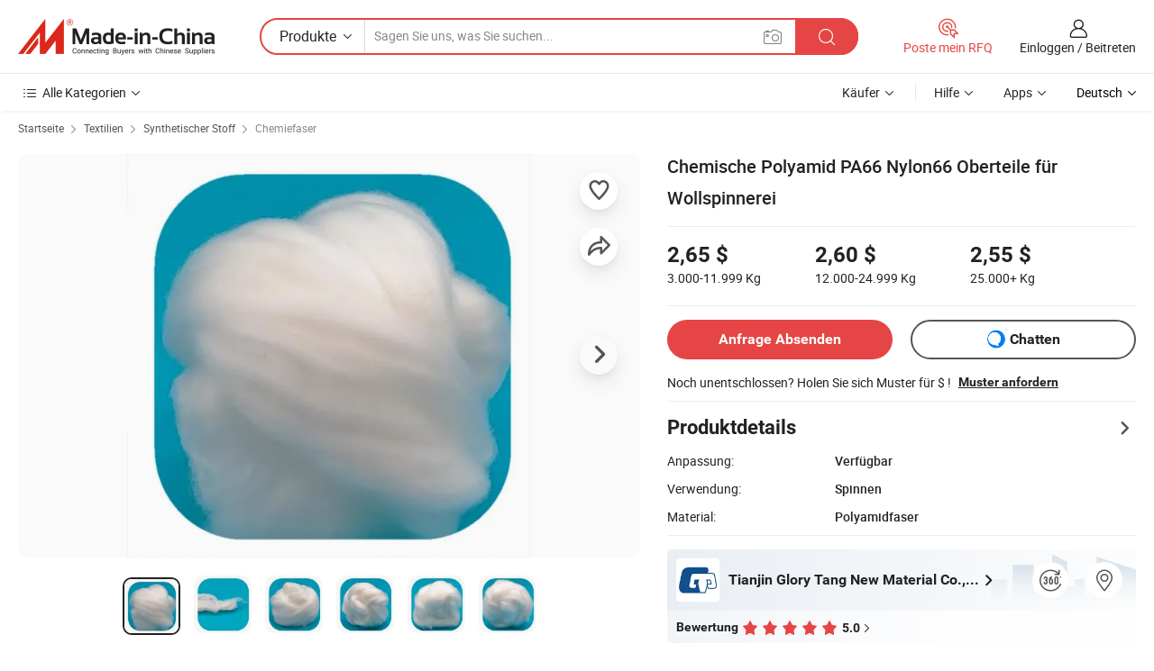

--- FILE ---
content_type: text/html;charset=UTF-8
request_url: https://de.made-in-china.com/co_glorytanggroup/product_Chemical-Polyamide-PA66-Nylon66-Tops-for-Wool-Spinning_ysngreigoy.html
body_size: 33547
content:
<!DOCTYPE html>
<html lang="de">
<head>
            <title>Chemische Polyamid PA66 Nylon66 Oberteile für Wollspinnerei - China Nylon66 Tops für Spinning Wolle und PA66 Tops Preis</title>
        <meta content="text/html; charset=utf-8" http-equiv="Content-Type"/>
    <meta name="referrer" content="unsafe-url"/>
    <link rel="dns-prefetch" href="//www.micstatic.com">
    <link rel="dns-prefetch" href="//image.made-in-china.com">
    <link rel="dns-prefetch" href="//www.made-in-china.com">
    <link rel="dns-prefetch" href="//pylon.micstatic.com">
    <link rel="dns-prefetch" href="//expo.made-in-china.com">
    <link rel="dns-prefetch" href="//world.made-in-china.com">
    <link rel="dns-prefetch" href="//pic.made-in-china.com">
    <link rel="dns-prefetch" href="//fa.made-in-china.com">
                            <link rel="alternate" hreflang="en" href="https://glorytanggroup.en.made-in-china.com/product/cEhRXdCUXiYP/China-Chemical-Polyamide-PA66-Nylon66-Tops-for-Wool-Spinning.html" />
                                                        <link rel="alternate" hreflang="es" href="https://es.made-in-china.com/co_glorytanggroup/product_Chemical-Polyamide-PA66-Nylon66-Tops-for-Wool-Spinning_ysngreigoy.html" />
                                            <link rel="alternate" hreflang="pt" href="https://pt.made-in-china.com/co_glorytanggroup/product_Chemical-Polyamide-PA66-Nylon66-Tops-for-Wool-Spinning_ysngreigoy.html" />
                                            <link rel="alternate" hreflang="fr" href="https://fr.made-in-china.com/co_glorytanggroup/product_Chemical-Polyamide-PA66-Nylon66-Tops-for-Wool-Spinning_ysngreigoy.html" />
                                            <link rel="alternate" hreflang="ru" href="https://ru.made-in-china.com/co_glorytanggroup/product_Chemical-Polyamide-PA66-Nylon66-Tops-for-Wool-Spinning_ysngreigoy.html" />
                                            <link rel="alternate" hreflang="it" href="https://it.made-in-china.com/co_glorytanggroup/product_Chemical-Polyamide-PA66-Nylon66-Tops-for-Wool-Spinning_ysngreigoy.html" />
                                            <link rel="alternate" hreflang="de" href="https://de.made-in-china.com/co_glorytanggroup/product_Chemical-Polyamide-PA66-Nylon66-Tops-for-Wool-Spinning_ysngreigoy.html" />
                                            <link rel="alternate" hreflang="nl" href="https://nl.made-in-china.com/co_glorytanggroup/product_Chemical-Polyamide-PA66-Nylon66-Tops-for-Wool-Spinning_ysngreigoy.html" />
                                            <link rel="alternate" hreflang="ar" href="https://sa.made-in-china.com/co_glorytanggroup/product_Chemical-Polyamide-PA66-Nylon66-Tops-for-Wool-Spinning_ysngreigoy.html" />
                                            <link rel="alternate" hreflang="ko" href="https://kr.made-in-china.com/co_glorytanggroup/product_Chemical-Polyamide-PA66-Nylon66-Tops-for-Wool-Spinning_ysngreigoy.html" />
                                            <link rel="alternate" hreflang="ja" href="https://jp.made-in-china.com/co_glorytanggroup/product_Chemical-Polyamide-PA66-Nylon66-Tops-for-Wool-Spinning_ysngreigoy.html" />
                                            <link rel="alternate" hreflang="hi" href="https://hi.made-in-china.com/co_glorytanggroup/product_Chemical-Polyamide-PA66-Nylon66-Tops-for-Wool-Spinning_ysngreigoy.html" />
                                            <link rel="alternate" hreflang="th" href="https://th.made-in-china.com/co_glorytanggroup/product_Chemical-Polyamide-PA66-Nylon66-Tops-for-Wool-Spinning_ysngreigoy.html" />
                                            <link rel="alternate" hreflang="tr" href="https://tr.made-in-china.com/co_glorytanggroup/product_Chemical-Polyamide-PA66-Nylon66-Tops-for-Wool-Spinning_ysngreigoy.html" />
                                            <link rel="alternate" hreflang="vi" href="https://vi.made-in-china.com/co_glorytanggroup/product_Chemical-Polyamide-PA66-Nylon66-Tops-for-Wool-Spinning_ysngreigoy.html" />
                                            <link rel="alternate" hreflang="id" href="https://id.made-in-china.com/co_glorytanggroup/product_Chemical-Polyamide-PA66-Nylon66-Tops-for-Wool-Spinning_ysngreigoy.html" />
                                    <link rel="alternate" hreflang="x-default" href="https://glorytanggroup.en.made-in-china.com/product/cEhRXdCUXiYP/China-Chemical-Polyamide-PA66-Nylon66-Tops-for-Wool-Spinning.html" />
    <meta name="viewport" content="initial-scale=1.0,user-scalable=no,maximum-scale=1,width=device-width">
    <meta name="format-detection" content="telephone=no">
            <meta name="Keywords" content="Chemische Polyamid PA66 Nylon66 Oberteile für Wollspinnerei,Nylon66 Tops für Spinning Wolle, PA66 Tops"/>
            <meta name="Description"
              content="Chemische Polyamid PA66 Nylon66 Oberteile für Wollspinnerei,Details und Preis finden Sie auf Nylon66 Tops für Spinning Wolle, PA66 Tops von Chemische Polyamid PA66 Nylon66 Oberteile für Wollspinnerei - Tianjin Glory Tang New Material Co., Ltd."/>
            <meta http-equiv="X-UA-Compatible" content="IE=Edge, chrome=1"/>
    <meta name="renderer" content="webkit"/>
             <meta property="og:title" content="[Hot Item] Chemische Polyamid PA66 Nylon66 Oberteile für Wollspinnerei"/>
<meta property="og:type" content="product"/>
<meta property="og:url" content="https://de.made-in-china.com/co_glorytanggroup/product_Chemical-Polyamide-PA66-Nylon66-Tops-for-Wool-Spinning_ysngreigoy.html"/>
<meta property="og:image" content="https://image.made-in-china.com/2f0j00cIYksGLCZbpm/Chemical-Polyamide-PA66-Nylon66-Tops-for-Wool-Spinning.jpg"/>
<meta property="og:site_name" content="Made-in-China.com"/>
<meta property="fb:admins" content="292039974180201"/>
<meta property="fb:page_id" content="10150525576765348"/>
<meta property="fb:app_id" content="205885989426763"/>
<meta property="og:description" content="Verwendung: Spinnen Material: Polyamidfaser Merkmal: Abriebfest Fasertyp: Oben Farbe: Weiß Funktion: Wollspinnen"/>
<meta property="product:price:amount" content="2.55" />
<meta property="product:price:currency" content="USD" />
<meta property="og:availability" content="instock" />
<link rel="canonical" href="https://de.made-in-china.com/co_glorytanggroup/product_Chemical-Polyamide-PA66-Nylon66-Tops-for-Wool-Spinning_ysngreigoy.html" />
            <link rel="amphtml" href="https://de.made-in-china.com/amp/co_glorytanggroup/product_Chemical-Polyamide-PA66-Nylon66-Tops-for-Wool-Spinning_ysngreigoy.html">
        <link rel="stylesheet" type="text/css" href="https://www.micstatic.com/landing/www/product/detail_v2/css/product-detail_620f98df.css" media="all"/>
            <link rel="stylesheet" type="text/css" href="https://www.micstatic.com/landing/www/product/detail_v2/css/product-details-mlan_9095978c.css" media="all"/>
                        <style>
            body .sr-com-place .com-place-two.sr-comInfo-sign .sign-item .tip-gold.tip-audit{
                top: -61px;
            }
        </style>
        <!-- Polyfill Code Begin --><script chaset="utf-8" type="text/javascript" src="https://www.micstatic.com/polyfill/polyfill-simplify_eb12d58d.js"></script><!-- Polyfill Code End --></head>
        <body class="theme-01 J-ATF" style="overflow-y: scroll;" probe-clarity="false" >
    <div style="position:absolute;top:0;left:0;width:1px;height:1px;overflow:hidden">
                                            <img src="//stat.made-in-china.com/event/rec.gif?type=10&data=%7B%22pdid%22%3A%222045873592%22%2C%22list%22%3A%5B%7B%22t%22%3A1%2C%22f%22%3A0%2C%22id%22%3A%222043534192%22%7D%2C%7B%22t%22%3A1%2C%22f%22%3A0%2C%22id%22%3A%222071574992%22%7D%2C%7B%22t%22%3A1%2C%22f%22%3A0%2C%22id%22%3A%222071106092%22%7D%2C%7B%22t%22%3A1%2C%22f%22%3A0%2C%22id%22%3A%222067099182%22%7D%2C%7B%22t%22%3A1%2C%22f%22%3A0%2C%22id%22%3A%222065804982%22%7D%2C%7B%22t%22%3A1%2C%22f%22%3A0%2C%22id%22%3A%222042737262%22%7D%2C%7B%22t%22%3A1%2C%22f%22%3A0%2C%22id%22%3A%222042383302%22%7D%2C%7B%22t%22%3A1%2C%22f%22%3A0%2C%22id%22%3A%222035963692%22%7D%2C%7B%22t%22%3A1%2C%22f%22%3A0%2C%22id%22%3A%222071495392%22%7D%2C%7B%22t%22%3A1%2C%22f%22%3A0%2C%22id%22%3A%222067275582%22%7D%5D%7D&st=2225" alt=""/>
            </div>
    <input type="hidden" id="lan" name="lan" value="de">
    <input type="hidden" name="pg_abp" id="pg_abp" value="a">
    <input type="hidden" name="isGoogleSeoBuyer" id="isGoogleSeoBuyer" value="false">
    <input type="hidden" name="verifiedTranslate" id="verifiedTranslate" value="Verifiziertes Zertifikat">
    <input type="hidden" class="J-data-pid" value="2045873592">
            <input type="hidden" class="J-data-layout" value="2">
    <input type="hidden" value="prodDetail">
    <input type="hidden" id="loginUserName" value="glorytanggroup"/>
    <input type="hidden" id="comReviewSourceId" name="comReviewSourceId" value="vKfTNgScAWUh"/>
    <input type="hidden" name="user_behavior_trace_id" id="user_behavior_trace_id" value="1jfh9uti3228l"/>
    <input type="hidden" name="receptionABTestSwitch" id="receptionABTestSwitch" value="true"/>
    <input type="hidden" name="alertReceptionCardWaitingTime" id="alertReceptionCardWaitingTime" value="1"/>
            <div id="header" ></div>
<script>
    function headerMlanInit() {
        const funcName = 'headerMlan';
        const app = new window[funcName]({target: document.getElementById('header'), props: {props: {"pageType":8,"logoTitle":"Hersteller und Lieferanten","logoUrl":null,"base":{"buyerInfo":{"service":"Service","newUserGuide":"Leitfaden für Neue Benutzer","auditReport":"Audited Suppliers' Reports","meetSuppliers":"Meet Suppliers","onlineTrading":"Secured Trading Service","buyerCenter":"Käufer-Center","contactUs":"Kontakt","search":"Suche","prodDirectory":"Produktverzeichnis","supplierDiscover":"Supplier Discover","sourcingRequest":"Beschaffungsanfrage Posten","quickLinks":"Quick Links","myFavorites":"Meine Favoriten","visitHistory":"Browser-Chronik","buyer":"Käufer","blog":"Geschäfts-einblicke"},"supplierInfo":{"supplier":"Lieferant","joinAdvance":"加入高级会员","tradeServerMarket":"外贸服务市场","memberHome":"外贸e家","cloudExpo":"Smart Expo云展会","onlineTrade":"交易服务","internationalLogis":"国际物流","northAmericaBrandSailing":"北美全渠道出海","micDomesticTradeStation":"中国制造网内贸站"},"helpInfo":{"whyMic":"Why Made-in-China.com","auditSupplierWay":"Wie prüfen wir Lieferanten","securePaymentWay":"Wie sichern wir die Zahlung","submitComplaint":"Eine Beschwerde einreichen","contactUs":"Kontakt","faq":"FAQ","help":"Hilfe"},"appsInfo":{"downloadApp":"Lade App herunter!","forBuyer":"Für Käufer","forSupplier":"Für Lieferant","exploreApp":"Entdecken Sie exklusive App-Rabatte","apps":"Apps"},"languages":[{"lanCode":0,"simpleName":"en","name":"English","value":"https://glorytanggroup.en.made-in-china.com/product/cEhRXdCUXiYP/China-Chemical-Polyamide-PA66-Nylon66-Tops-for-Wool-Spinning.html","htmlLang":"en"},{"lanCode":5,"simpleName":"es","name":"Español","value":"https://es.made-in-china.com/co_glorytanggroup/product_Chemical-Polyamide-PA66-Nylon66-Tops-for-Wool-Spinning_ysngreigoy.html","htmlLang":"es"},{"lanCode":4,"simpleName":"pt","name":"Português","value":"https://pt.made-in-china.com/co_glorytanggroup/product_Chemical-Polyamide-PA66-Nylon66-Tops-for-Wool-Spinning_ysngreigoy.html","htmlLang":"pt"},{"lanCode":2,"simpleName":"fr","name":"Français","value":"https://fr.made-in-china.com/co_glorytanggroup/product_Chemical-Polyamide-PA66-Nylon66-Tops-for-Wool-Spinning_ysngreigoy.html","htmlLang":"fr"},{"lanCode":3,"simpleName":"ru","name":"Русский язык","value":"https://ru.made-in-china.com/co_glorytanggroup/product_Chemical-Polyamide-PA66-Nylon66-Tops-for-Wool-Spinning_ysngreigoy.html","htmlLang":"ru"},{"lanCode":8,"simpleName":"it","name":"Italiano","value":"https://it.made-in-china.com/co_glorytanggroup/product_Chemical-Polyamide-PA66-Nylon66-Tops-for-Wool-Spinning_ysngreigoy.html","htmlLang":"it"},{"lanCode":6,"simpleName":"de","name":"Deutsch","value":"https://de.made-in-china.com/co_glorytanggroup/product_Chemical-Polyamide-PA66-Nylon66-Tops-for-Wool-Spinning_ysngreigoy.html","htmlLang":"de"},{"lanCode":7,"simpleName":"nl","name":"Nederlands","value":"https://nl.made-in-china.com/co_glorytanggroup/product_Chemical-Polyamide-PA66-Nylon66-Tops-for-Wool-Spinning_ysngreigoy.html","htmlLang":"nl"},{"lanCode":9,"simpleName":"sa","name":"العربية","value":"https://sa.made-in-china.com/co_glorytanggroup/product_Chemical-Polyamide-PA66-Nylon66-Tops-for-Wool-Spinning_ysngreigoy.html","htmlLang":"ar"},{"lanCode":11,"simpleName":"kr","name":"한국어","value":"https://kr.made-in-china.com/co_glorytanggroup/product_Chemical-Polyamide-PA66-Nylon66-Tops-for-Wool-Spinning_ysngreigoy.html","htmlLang":"ko"},{"lanCode":10,"simpleName":"jp","name":"日本語","value":"https://jp.made-in-china.com/co_glorytanggroup/product_Chemical-Polyamide-PA66-Nylon66-Tops-for-Wool-Spinning_ysngreigoy.html","htmlLang":"ja"},{"lanCode":12,"simpleName":"hi","name":"हिन्दी","value":"https://hi.made-in-china.com/co_glorytanggroup/product_Chemical-Polyamide-PA66-Nylon66-Tops-for-Wool-Spinning_ysngreigoy.html","htmlLang":"hi"},{"lanCode":13,"simpleName":"th","name":"ภาษาไทย","value":"https://th.made-in-china.com/co_glorytanggroup/product_Chemical-Polyamide-PA66-Nylon66-Tops-for-Wool-Spinning_ysngreigoy.html","htmlLang":"th"},{"lanCode":14,"simpleName":"tr","name":"Türkçe","value":"https://tr.made-in-china.com/co_glorytanggroup/product_Chemical-Polyamide-PA66-Nylon66-Tops-for-Wool-Spinning_ysngreigoy.html","htmlLang":"tr"},{"lanCode":15,"simpleName":"vi","name":"Tiếng Việt","value":"https://vi.made-in-china.com/co_glorytanggroup/product_Chemical-Polyamide-PA66-Nylon66-Tops-for-Wool-Spinning_ysngreigoy.html","htmlLang":"vi"},{"lanCode":16,"simpleName":"id","name":"Bahasa Indonesia","value":"https://id.made-in-china.com/co_glorytanggroup/product_Chemical-Polyamide-PA66-Nylon66-Tops-for-Wool-Spinning_ysngreigoy.html","htmlLang":"id"}],"showMlan":true,"showRules":false,"rules":"Rules","language":"de","menu":"Speisekarte","subTitle":null,"subTitleLink":null,"stickyInfo":null},"categoryRegion":{"categories":"Alle Kategorien","categoryList":[{"name":"Landwirtschaft & Essen","value":"https://de.made-in-china.com/category1_Agriculture-Food/Agriculture-Food_usssssssss.html","catCode":"1000000000"},{"name":"Kleidung & Accessories","value":"https://de.made-in-china.com/category1_Apparel-Accessories/Apparel-Accessories_uussssssss.html","catCode":"1100000000"},{"name":"Kunsthandwerk","value":"https://de.made-in-china.com/category1_Arts-Crafts/Arts-Crafts_uyssssssss.html","catCode":"1200000000"},{"name":"Auto, Motor und Zusatz","value":"https://de.made-in-china.com/category1_Auto-Motorcycle-Parts-Accessories/Auto-Motorcycle-Parts-Accessories_yossssssss.html","catCode":"2900000000"},{"name":"Koffer, Handtaschen und Geschenkkisten","value":"https://de.made-in-china.com/category1_Bags-Cases-Boxes/Bags-Cases-Boxes_yhssssssss.html","catCode":"2600000000"},{"name":"Chemische Produkte","value":"https://de.made-in-china.com/category1_Chemicals/Chemicals_uissssssss.html","catCode":"1300000000"},{"name":"Computerartikel","value":"https://de.made-in-china.com/category1_Computer-Products/Computer-Products_iissssssss.html","catCode":"3300000000"},{"name":"Bau- und Dekomaterial","value":"https://de.made-in-china.com/category1_Construction-Decoration/Construction-Decoration_ugssssssss.html","catCode":"1500000000"},{"name":"Konsumelektronik","value":"https://de.made-in-china.com/category1_Consumer-Electronics/Consumer-Electronics_unssssssss.html","catCode":"1400000000"},{"name":"Elektronik","value":"https://de.made-in-china.com/category1_Electrical-Electronics/Electrical-Electronics_uhssssssss.html","catCode":"1600000000"},{"name":"Möbel","value":"https://de.made-in-china.com/category1_Furniture/Furniture_yessssssss.html","catCode":"2700000000"},{"name":"Gesundheit und Medizin","value":"https://de.made-in-china.com/category1_Health-Medicine/Health-Medicine_uessssssss.html","catCode":"1700000000"},{"name":"Industrielle Anlagen und Zusatzteile","value":"https://de.made-in-china.com/category1_Industrial-Equipment-Components/Industrial-Equipment-Components_inssssssss.html","catCode":"3400000000"},{"name":"Messinstrumente","value":"https://de.made-in-china.com/category1_Instruments-Meters/Instruments-Meters_igssssssss.html","catCode":"3500000000"},{"name":"Alltagsgegenstände","value":"https://de.made-in-china.com/category1_Light-Industry-Daily-Use/Light-Industry-Daily-Use_urssssssss.html","catCode":"1800000000"},{"name":"Beleuchtung","value":"https://de.made-in-china.com/category1_Lights-Lighting/Lights-Lighting_isssssssss.html","catCode":"3000000000"},{"name":"Produktionsmaschinen","value":"https://de.made-in-china.com/category1_Manufacturing-Processing-Machinery/Manufacturing-Processing-Machinery_uossssssss.html","catCode":"1900000000"},{"name":"Mineralien und Energie","value":"https://de.made-in-china.com/category1_Metallurgy-Mineral-Energy/Metallurgy-Mineral-Energy_ysssssssss.html","catCode":"2000000000"},{"name":"Büromaterial","value":"https://de.made-in-china.com/category1_Office-Supplies/Office-Supplies_yrssssssss.html","catCode":"2800000000"},{"name":"Verpackung und Druck","value":"https://de.made-in-china.com/category1_Packaging-Printing/Packaging-Printing_ihssssssss.html","catCode":"3600000000"},{"name":"Sicherheit und Schutz","value":"https://de.made-in-china.com/category1_Security-Protection/Security-Protection_ygssssssss.html","catCode":"2500000000"},{"name":"Service","value":"https://de.made-in-china.com/category1_Service/Service_ynssssssss.html","catCode":"2400000000"},{"name":"Sport und Erholung","value":"https://de.made-in-china.com/category1_Sporting-Goods-Recreation/Sporting-Goods-Recreation_iussssssss.html","catCode":"3100000000"},{"name":"Textilien","value":"https://de.made-in-china.com/category1_Textile/Textile_yussssssss.html","catCode":"2100000000"},{"name":"Werkzeug","value":"https://de.made-in-china.com/category1_Tools-Hardware/Tools-Hardware_iyssssssss.html","catCode":"3200000000"},{"name":"Spielzeug","value":"https://de.made-in-china.com/category1_Toys/Toys_yyssssssss.html","catCode":"2200000000"},{"name":"Transport","value":"https://de.made-in-china.com/category1_Transportation/Transportation_yissssssss.html","catCode":"2300000000"}],"more":"Mehr"},"searchRegion":{"show":true,"lookingFor":"Sagen Sie uns, was Sie suchen...","homeUrl":"//de.made-in-china.com","products":"Produkte","suppliers":"Lieferanten","auditedFactory":null,"uploadImage":"Bild hochladen","max20MbPerImage":"Maximal 20 MB pro Bild","yourRecentKeywords":"Ihre letzten Schlüsselwörter","clearHistory":"Verlauf Löschen","popularSearches":"Ähnliches Suchen","relatedSearches":"Mehr","more":null,"maxSizeErrorMsg":"Upload fehlgeschlagen. Die maximale Bildgröße beträgt 20 MB.","noNetworkErrorMsg":"Keine Netzwerk Verbindung. Bitte überprüfen Sie Ihre Netzwerkeinstellungen und versuchen Sie es noch einmal.","uploadFailedErrorMsg":"Hochladen fehlgeschlagen.Falsches Bildformat. Unterstützte Formate: JPG, PNG, BMP.","relatedList":null,"relatedTitle":null,"relatedTitleLink":null,"formParams":null,"mlanFormParams":{"keyword":null,"inputkeyword":null,"type":null,"currentTab":null,"currentPage":null,"currentCat":null,"currentRegion":null,"currentProp":null,"submitPageUrl":null,"parentCat":null,"otherSearch":null,"currentAllCatalogCodes":null,"sgsMembership":null,"memberLevel":null,"topOrder":null,"size":null,"more":"mehr","less":"less","staticUrl50":null,"staticUrl10":null,"staticUrl30":null,"condition":"0","conditionParamsList":[{"condition":"0","conditionName":null,"action":"/productSearch?keyword=#word#","searchUrl":null,"inputPlaceholder":null},{"condition":"1","conditionName":null,"action":"/companySearch?keyword=#word#","searchUrl":null,"inputPlaceholder":null}]},"enterKeywordTips":"Bitte geben Sie mindestens ein Stichwort für Ihre Suche ein.","openMultiSearch":false},"frequentRegion":{"rfq":{"rfq":"Poste mein RFQ","searchRfq":"Search RFQs","acquireRfqHover":"Sagen Sie uns, was Sie brauchen und probieren Sie den einfachen Weg, um Angebote zu erhalten !","searchRfqHover":"Discover quality RFQs and connect with big-budget buyers"},"account":{"account":"Konto","signIn":"Einloggen","join":"Beitreten","newUser":"Neuer Benutzer","joinFree":"Kostenlos beitreten","or":"Oder","socialLogin":"Durch Klicken auf Anmelden, Kostenlos anmelden oder Fortfahren mit Facebook, Linkedin, Twitter, Google, %s stimme ich der %sUser Agreement%s und der %sPrivacy Policy%s zu","message":"Nachrichten","quotes":"Zitate","orders":"Aufträge","favorites":"Favoriten","visitHistory":"Browser-Chronik","postSourcingRequest":"Beschaffungsanfrage Posten","hi":"Hallo","signOut":"Austragen","manageProduct":"Produkte Verwalten","editShowroom":"Showroom bearbeiten","username":"","userType":null,"foreignIP":true,"currentYear":2026,"userAgreement":"Nutzungsvertrag","privacyPolicy":"Datenschutzerklärung"},"message":{"message":"Nachrichten","signIn":"Einloggen","join":"Beitreten","newUser":"Neuer Benutzer","joinFree":"Kostenlos beitreten","viewNewMsg":"Sign in to view the new messages","inquiry":"Anfragen","rfq":"RFQs","awaitingPayment":"Awaiting payments","chat":"Plaudern","awaitingQuotation":"Warten auf Angebote"},"cart":{"cart":"Anfragekorb"}},"busiRegion":null,"previewRegion":null}}});
		const hoc=o=>(o.__proto__.$get=function(o){return this.$$.ctx[this.$$.props[o]]},o.__proto__.$getKeys=function(){return Object.keys(this.$$.props)},o.__proto__.$getProps=function(){return this.$get("props")},o.__proto__.$setProps=function(o){var t=this.$getKeys(),s={},p=this;t.forEach(function(o){s[o]=p.$get(o)}),s.props=Object.assign({},s.props,o),this.$set(s)},o.__proto__.$help=function(){console.log("\n            $set(props): void             | 设置props的值\n            $get(key: string): any        | 获取props指定key的值\n            $getKeys(): string[]          | 获取props所有key\n            $getProps(): any              | 获取props里key为props的值（适用nail）\n            $setProps(params: any): void  | 设置props里key为props的值（适用nail）\n            $on(ev, callback): func       | 添加事件监听，返回移除事件监听的函数\n            $destroy(): void              | 销毁组件并触发onDestroy事件\n        ")},o);
        window[`${funcName}Api`] = hoc(app);
    };
</script><script type="text/javascript" crossorigin="anonymous" onload="headerMlanInit()" src="https://www.micstatic.com/nail/pc/header-mlan_6f301846.js"></script>        <div class="sr-container J-layout ">
        <script type="text/x-data" class="J-mlan-stat-data">{"t":"mLanCou","f":"prodDetail","vId":null}</script>
                <div>
            <input type="hidden" id="J-detail-isProduct"/>
            <input type="hidden" id="loginUserName" value="glorytanggroup"/>
            <input type="hidden" id="curLanCode" value="6"/>
            <input type="hidden" id="sensor_pg_v" value="pid:cEhRXdCUXiYP,cid:vKfTNgScAWUh,tp:104,stp:10403,plate:normal,sst:paid,is_trade:0,is_sample:1,is_rushorder:0,is_verified:1,abt:null,abp:a"/>
            <input type="hidden" id="productId" value="cEhRXdCUXiYP"/>
            <input type="hidden" id="loginCountry" value="United_States"/>
            <input type="hidden" id="isUser" value="false"/>
            <input type="hidden" id="userEmailAddress" value=""/>
                        <script class="J-mlan-config" type="text/data-lang" data-lang="de">
                {
                    "more": "Alle Ansehen",
                    "less": "Weniger Anzeigen",
                    "pmore": "Mehr",
                    "pless": "Weniger",
                    "verifiedTranslate": "Verifiziertes Zertifikat",
                    "emailRequired": "Geben Sie bitte Ihre E-Mail-Adresse ein.",
                    "email": "Bitte geben Sie eine gültige E-Mail-Adresse ein.",
                    "contentRequired": "Bitte geben Sie den Inhalt für Ihre Anfrage ein.",
                    "maxLength": "Der Inhalt Ihrer Anfrage muss zwischen 20 und 4000 Zeichen lang sein.",
                    "quiryDialogTitle": "Geben Sie Ihre Kontaktdaten, um das Vertrauen mit Lieferanten aufzubauen (n)",
                    "videoTitle": "Ähnliche Videos ansehen",
                    "alsoViewTitle": "Leute, die dies angesehen haben, haben auch angesehen",
                    "latestPriceTitle": "Geben Sie Ihre detaillierten Anforderungen ein, um ein genaues Angebot zu erhalten",
                    "Enter your email address":"Bitte geben Sie Ihre E-Mail-Adresse ein.",
                    "ratingReviews": "Bewertungen & Rezensionen",
                    "selectOptions": ["Top-Bewertungen", "Neueste"],
                    "frequencyError": "Ihr Vorgang kommt zu häufig vor. Bitte versuchen Sie es später noch einmal.",
                    "overallReviews": {
                        "title": "Gesamtbewertungen",
                        "reviews": "Bewertungen",
                        "star": "Stern"
                    },
                    "customerSatisfaction": {
                        "title": "Kundenzufriedenheit",
                        "response": "Antwort",
                        "service": "Service",
                        "quality": "Qualität",
                        "delivery": "Lieferung"
                    },
                    "reviewDetails": {
                        "title": "Überprüfungsdetails",
                        "verifiedPurchase": "Verifizierter Kauf",
                        "showPlace": {
                            "publicShow": "Public show",
                            "publicShowInProtection": "Public show (Protection period)",
                            "onlyInVo": "Only show in VO"
                        },
                        "modified": "Modifiziert"
                    },
                    "pager": {
                        "goTo": "Gehe zu",
                        "page": "Buchseite",
                        "next": "Nächste",
                        "prev": "Vorher",
                        "confirm": "Bestätigen"
                    },
                    "loadingTip": "Wird geladen",
                    "foldingReviews": "Bewertungen zum Falten anzeigen",
                    "noInfoTemporarily": "Vorübergehend keine Informationen.",
                    "strengthLabel": "Verifiziertes Festigkeitsetikett",
                    "Negotiable":"Verhandelbar",
                    "Free Shipping to {{country}} by {{carrier}}":"Kostenloser Versand nach {{country}} durch {{carrier}}",
                    "Estimated delivery time $ Days":"Geschätzte Lieferzeit $ Tage",
                    "To be negotiated to {{country}} by {{carrier}}":"Wird von {{carrier}} nach {{country}} ausgehandelt",
                    "US$ {{freight}} to {{country}} by {{carrier}}":"US$ {{freight}} nach {{country}} von {{carrier}}",
                    "Still deciding? Get samples of $ !": "Noch unentschlossen? Holen Sie sich Muster für $ !",
                    "Shipping Cost": "Versandkosten",
                    "Delivery": "Lieferung",
                    "{{buyerName}} made an order recently.": "{{buyerName}} hat kürzlich eine Bestellung aufgegeben.",
                    "The hot selling product from our verified and experienced supplier.": "Das Verkaufsschlagerprodukt von unserem geprüften und erfahrenen Lieferanten.",
                    "selectSkuSpec": "Wählen Sie Variationen und Menge",
                    "productSpecification": "Produktspezifikationen",
                    "productsTotalAmount": "Produkte Gesamtbetrag",
                    "sendInquiry": "Anfrage Absenden",
                    "minOrderTips": "Ihre Produktmenge ist kleiner als {{minTotalCount}} MOQ.",
                    "buyNow": "Jetzt kaufen",
                    "startOrderRequest": "Bestellung starten",
                    "shippingFeeTips": "Versandkosten sind nicht enthalten."

                }
            </script>
            <div class="sr-layout-wrap sr-layout-resp">
                <div class="detail-top-bar" >
                                            <div class="sr-QPWords-cont">
                            <ul>
                                                                                                                                    <li class="sr-QPWords-item">
                                        <a href="https://de.made-in-china.com" target="_blank" rel="nofollow">Startseite</a>
                                        <i class="ob-icon icon-right"></i>
                                                                                    <a href="https://de.made-in-china.com/category1_Textile/Textile_yussssssss.html" target="_blank">Textilien</a>
                                            <i class="ob-icon icon-right"></i>
                                                                                    <a href="https://de.made-in-china.com/category23_Textile/Synthetic-Fabric_yusnssssss_1.html" target="_blank">Synthetischer Stoff</a>
                                            <i class="ob-icon icon-right"></i>
                                                                                <a href="https://de.made-in-china.com/category23_Textile/Chemical-Fiber_yusnsussss_1.html" target="_blank">Chemiefaser</a>
                                                                            </li>
                                                            </ul>
                        </div>
                                    </div>
                            </div>
                        <div class="sr-layout-detail clears">
                <div class="sr-detail-content clears">
                    <div class="sr-layout-block sr-layout-left">
                        <div class="sr-layout-content sr-proMainInfo J-sr-proMainInfo">
                            <div class="sr-proMainInfo-baseInfo J-proMainInfo-baseInfo" faw-module="main_function" faw-exposure>
        <div class="sr-proMainInfo-baseInfo-name">
            <h1 class="sr-proMainInfo-baseInfoH1 J-baseInfo-name" data-prod-tag="">
                <span class="J-meiAward"></span> <span>Chemische Polyamid PA66 Nylon66 Oberteile für Wollspinnerei</span>
            </h1>
            <div class="tag-wrapper">
                <div class="J-deal-tag"></div>
            </div>
                    </div>
            <div class="sr-proMainInfo-baseInfo-property">
            <div class="baseInfo-price-related">
                <div class="J-activity-banner attr-line"></div>
                <input type="hidden" id="inquiry4PriceHref" name="inquiry4PriceHref" value="//www.made-in-china.com/sendInquiry/prod_cEhRXdCUXiYP_vKfTNgScAWUh_0.html?plant=de&from=shrom&type=cs&style=3&page=p_detail">
                <div class="swiper-proMainInfo-baseInfo-propertyGetPrice-container">
                    <input type="hidden" value="{'Hafen':'Ningbo, China','Zahlungsbedingungen':'L/C, T/T, D/P, Western Union, Paypal'}" id="priceProp">
                                                                                                        <div class="sr-proMainInfo-baseInfo-propertyPrice">
                                                    <div id="swiper-container" class="swiper-container-div">
                                <div class="swiper-wrapper-div">
                                                                            <div class="swiper-slide-div">
                                            <div class="swiper-money-container">2,65 $</div>
                                            <div class="swiper-unit-container">3.000-11.999 <span class="unit">Kg</span></div>
                                        </div>
                                                                            <div class="swiper-slide-div">
                                            <div class="swiper-money-container">2,60 $</div>
                                            <div class="swiper-unit-container">12.000-24.999 <span class="unit">Kg</span></div>
                                        </div>
                                                                            <div class="swiper-slide-div">
                                            <div class="swiper-money-container">2,55 $</div>
                                            <div class="swiper-unit-container">25.000+ <span class="unit">Kg</span></div>
                                        </div>
                                </div>
                            </div>
                    </div>
                </div>
                <div class="coupon-and-getlastprice">
                                            <div class="empty-glp-box"></div>
                                    </div>
            </div>
            <input type="hidden" id="login" value="false">
                        <div class="sr-proMainInfo-baseInfo-propertyAttr">
                <div>
        <input type="hidden" id="hasProdSpecs" value="false">
</div>
                                <div>
    <input type="hidden" id="supportRushOrder" value="false">
<div class="sr-layout-block contact-block J-contact-fix two-button">
    <div class="button-block contact-btn">
        <a fun-inquiry-product class="btns button-link-contact J-prod-btn-contact" target="_blank" href="https://www.made-in-china.com/sendInquiry/prod_cEhRXdCUXiYP_vKfTNgScAWUh.html?plant=de&from=shrom&type=cs&style=3&page=p_detail" rel="nofollow" ads-data="st:24,pdid:cEhRXdCUXiYP,pcid:vKfTNgScAWUh"> Anfrage Absenden
        </a>
    </div>
    <div class="sr-side-contSupplier-chat button-block J-sr-side-contSupplier-chat">
        <b text='[{"offline": {"text":"Chatten","title":"Der Lieferant ist jetzt offline, bitte hinterlassen Sie Ihre Nachricht."}, "online": {"text":"Chatten","title":"Jetzt online mit dem Lieferanten chatten!"}}]' class="tm3_chat_status" lan="de" tmlan="de" dataId="vKfTNgScAWUh_cEhRXdCUXiYP_1" inquiry="https://www.made-in-china.com/sendInquiry/prod_cEhRXdCUXiYP_vKfTNgScAWUh.html?plant=de&from=shrom&type=cs&style=3&page=p_detail" processor="chat" cid="vKfTNgScAWUh"></b>
        <span rel="nofollow" ads-data="st:13" class="tm-placeholder" title="Jetzt online mit dem Lieferanten chatten!" role="button" tabindex="0" aria-label="tm">
                            Chatten </span>
    </div>
</div>
    </div>
                                                            <table>
                            <tbody>
                            <tr>
                                <td>
                                    <div class="sample-order-info">
                                        <div class="info-text">
                                            <span class="J-sample-order">Noch unentschlossen? Holen Sie sich Muster für $ !</span>
                                            <span class="sample-price J-sample-price" style="display: none">US$ 50/Kg</span>
                                        </div>
                                                                                    <a class="" ads-data="st:19" target="_blank" href="//www.made-in-china.com/requestSample/prod_cEhRXdCUXiYP_vKfTNgScAWUh.html" rel="nofollow">Muster anfordern</a>
                                                                            </div>
                                </td>
                            </tr>
                            </tbody>
                        </table>
                                    <div class="attr-line"></div>
                    <div class="product-details-title pointer J-prod-detail" ads-data="st:309">
                        <span>Produktdetails</span>
                        <span><i class="ob-icon icon-right"></i></span>
                    </div>
                    <table>
                        <tbody>
                                                        <tr>
                                <th width="166" class="th-label">Anpassung:</th>
                                <td>Verfügbar</td>
                            </tr>
                                                        <tr>
                                <th width="166" class="th-label">Verwendung:</th>
                                <td>Spinnen</td>
                            </tr>
                                                        <tr>
                                <th width="166" class="th-label">Material:</th>
                                <td>Polyamidfaser</td>
                            </tr>
                        </tbody>
                    </table>
                                    <div class="attr-line"></div>
                <div class="sr-layout-block sr-com-place sr-com-place-top">
                                                                     <div faw-module="verified_company_homepage" faw-exposure>
    <input type="hidden" id="J-linkInfo" value="https://de.made-in-china.com/co_glorytanggroup/">
        <div id="product-multi-box-small">
                                </div>
    <div class="sr-linkTo-comInfo J-linkTo-comInfo" ads-data>
        <div class="sr-com com-place-one com-place-one-new">
                            <div class="sr-com-logo" ads-data="st:185">
                    <img src="//www.micstatic.com/landing/www/product/img/transparent.png" data-original="//image.made-in-china.com/206f0j00barUgQqRWfzk/Tianjin-Glory-Tang-New-Material-Co-Ltd-.jpg" />
                </div>
                        <div class="sr-com-info">
                <div class="sr-comInfo-title has360 ">
                    <div class="title-txt">
                        <a href="https://de.made-in-china.com/co_glorytanggroup/" target="_blank" ads-data="st:3" title="Tianjin Glory Tang New Material Co., Ltd."><span class="text-ellipsis">Tianjin Glory Tang New Material Co., Ltd.</span> <i class="ob-icon icon-right"></i></a>
                    </div>
                </div>
                <div class="info-item-out">
                </div>
            </div>
            <div class="operate-wrapper">
                                    <div class="sign-item">
                        <a href="javascript:;" rel="nofollow" class="pop360-img J-pop360" view-url="//world-port.made-in-china.com/viewVR?comId=vKfTNgScAWUh" ><i class="ob-icon icon-panorama"></i></a>
                        <div class="tip arrow-bottom tip-gold">
                            <div class="tip-con">
                                <p class="tip-para">360° virtueller Rundgang</p>
                            </div>
                            <span class="arrow arrow-out">
                                  <span class="arrow arrow-in"></span>
                            </span>
                        </div>
                    </div>
                                    <div class="company-location" ads-data="st:225">
                        <a class="J-location" target="_blank" href="https://de.made-in-china.com/co_glorytanggroup/company_info.html">
                            <i class="ob-icon icon-coordinate"></i>
                            <div class="tip arrow-bottom tip-gold">
                                <div class="gold-content">
                                    <div class="tip-con">
                                        Tianjin, China
                                    </div>
                                    <span class="arrow arrow-out">
                                    <span class="arrow arrow-in"></span>
                                </span>
                                </div>
                            </div>
                        </a>
                    </div>
            </div>
        </div>
                    <div class="rating-box">
                <div class='add_factory-icon'>
                                                    <div class="review-scores" ads-data="st:114">
                        <a class="score-item score-item-rating J-company-review" target="_self" href="https://de.made-in-china.com/co_glorytanggroup/company-review/" >
                            <div class="review-label">Bewertung</div>
                            <div class="review-rate">
                                                                    <i class="ob-icon icon-star-f star-icon" style="color: #E64545;"></i>
                                                                    <i class="ob-icon icon-star-f star-icon" style="color: #E64545;"></i>
                                                                    <i class="ob-icon icon-star-f star-icon" style="color: #E64545;"></i>
                                                                    <i class="ob-icon icon-star-f star-icon" style="color: #E64545;"></i>
                                                                    <i class="ob-icon icon-star-f star-icon" style="color: #E64545;"></i>
                                                                                                                            </div>
                            <span class="review-score">5.0</span>
                            <i class="ob-icon icon-right" style="margin-top: 6px;color:#222"></i>
                        </a>
                    </div>
                                </div>
                <div class="J-review-box" style="display: none">
                                            <div class="score-item review-btn" ads-data="st:114">
                            <i class="ob-icon icon-fill-text"></i>
                            <span>review now</span>
                        </div>
                </div>
            </div>
                <div class="sr-comInfo-sign com-place-two com-place-two-new ">
                                                <div class="sign-item" ads-data="st:186">
                                            <i class="item-icon icon-diamond"></i>
                        Diamond-Mitglied <span class="txt-year">Seit 2024</span>
                                                                <div class="tip arrow-bottom tip-gold">
                        <div class="gold-content">
                            <div class="tip-con">
                                                                    <p class="tip-para">Lieferanten mit verifizierten Geschäftslizenzen</p>
                                                            </div>
                        </div>
                    </div>
                </div>
                    </div>
    </div>
    <div class="com-place-three com-place-three-new">
                    <div class="sign-item J-verified-item" data-title="Von einer unabhängigen externen Prüfstelle geprüft" ads-data="st:113">
                <img class="item-icon" src="https://www.micstatic.com/common/img/icon-new/as-short.png" alt="Geprüfter Lieferant" />
                Geprüfter Lieferant <div class="tip arrow-bottom tip-gold">
                    <div class="gold-content">
                        <div class="tip-con">
                           <p class="tip-para">Von einer unabhängigen externen Prüfstelle geprüft</p>
                        </div>
                    </div>
                </div>
            </div>
                                    <div class="verified-list" ads-data="st:228">
                                                                <span class="verified-item">
                            <span class="verified-tip"></span>
                            Erfahrenes Team <div class="tip arrow-bottom tip-gold">
                                <div class="gold-content">
                                    <div class="tip-con">
                                        Der Lieferant verfügt über %s1 ausländische Handelsmitarbeiter und %s2 Mitarbeiter mit über 6 Jahren Erfahrung im Auslandshandel
                                    </div>
                                </div>
                            </div>
                        </span>
                                            <span class="verified-item">
                            <span class="verified-tip"></span>
                            Importeure und Exporteure <div class="tip arrow-bottom tip-gold">
                                <div class="gold-content">
                                    <div class="tip-con">
                                        Der Lieferant verfügt über Import- und Exportrechte
                                    </div>
                                </div>
                            </div>
                        </span>
                                            <span class="verified-item">
                            <span class="verified-tip"></span>
                            Hohe Auswahl für Wiederholungskäufer <div class="tip arrow-bottom tip-gold">
                                <div class="gold-content">
                                    <div class="tip-con">
                                        Mehr als 50 % der Käufer entscheiden sich immer wieder für den Lieferanten
                                    </div>
                                </div>
                            </div>
                        </span>
                                    </div>
                                                    <div class="see-all no-sign" ads-data="st: 58;">
                    <a class="J-sign-in" href="javascript:void(0);">Melden Sie sich an</a>, um alle verifizierten Stärkelabels (9) anzuzeigen.
                </div>
                        </div>
</div>
                                </div>
            </div>
        </div>
    </div>
<input type="hidden" id="contactNow"
       value="https://www.made-in-china.com/sendInquiry/prod_cEhRXdCUXiYP_vKfTNgScAWUh.html?plant=de&from=shrom&type=cs&style=3&page=p_detail">
<input type="hidden" id="supportOrder" value="false"
       data-url="//membercenter.made-in-china.com/newtrade/order/page/buyer-start-order.html?from=3&prodId=cEhRXdCUXiYP&sample=0">
    <style>
    .catalogForm .form-label{
        width: 190px;
    }
    .catalogForm .form-label em{
        color: #e64545;
        margin-right: 5px;
    }
    .catalogForm .form-fields{
        margin-left: 200px;
    }
</style>
<script type="text/template" id="J-catalog-dialog">
    <div class="alert-new mb20">
        <div class="alert-con alert-warn alert-state" style="width: 100%;">
            <span class="micon-state"><i class="ob-icon icon-caution"></i></span><span class="alert-txt">Please complete the form below, we will email the catalog to you.</span>
        </div>
    </div>
    <form action="" class="obelisk-form J-catalog-form catalogForm">
        <input type="hidden" name="source" value="2"/>
        <div class="form-item">
            <label class="form-label"><em>*</em>Email Address</label>
            <div class="form-fields">
                <input type="text" name="email" maxlength="160" class="input-text span-8" value=""/>
            </div>
        </div>
        <div class="form-item">
            <label class="form-label"><em>*</em>Name</label>
            <div class="form-fields">
                <input type="text" name="name" maxlength="50" class="input-text span-8" value=""/>
            </div>
        </div>
        <div class="form-item">
            <label class="form-label"><em>*</em>Country/Region</label>
            <div class="form-fields">
                <select class="span-8 J-countrySelect" select-css="span-8 select-flags" name="comCountry" value="">
                    {{ if(hotCountries && hotCountries.length>0){ }}
                    <optgroup label="--Please Select--">
                        {{ $.each(hotCountries,function(){ }}
                        <option {{ if(selected === this.countryKey){ }}selected="selected"{{ } }} value="{{-this.countryKey}}" select-countrycode="{{-this.countryCode}}" select-css="select-flag select-flag-{{-this.simpleCountryName.toLowerCase()}}" select-rm-areacode="{{-this.showAreaCodeFram}}">{{-this.coutryName}}</option>
                        {{ }) }}
                    </optgroup>
                    {{ } }}

                    {{ if(allCountries && allCountries.length>0){ }}
                    <optgroup label="--All Countries/Regions (A to Z)--">
                        {{ $.each(allCountries,function(){ }}
                        <option {{ if(selected === this.countryKey){ }}selected="selected"{{ } }} value="{{-this.countryKey}}" select-countrycode="{{-this.countryCode}}" select-css="select-flag select-flag-{{-this.simpleCountryName.toLowerCase()}}" select-rm-areacode="{{-this.showAreaCodeFram}}">{{-this.coutryName}}</option>
                        {{ }) }}
                    </optgroup>
                    {{ } }}
                </select>
            </div>
        </div>
        <div class="form-item J-validator-box hide">
            <label class="form-label"><em>*</em>Verification Code</label>
            <div class="form-fields">
                <span class="J-validator" id="J-validator"></span>
                <div class="feedback-block J-vcode-error" wrapfor="faptcha_response_field"></div>
            </div>
        </div>
    </form>
</script><script type="text/template" id="J-dia-success">
    <div class="dlg-result">
        <div class="state">
            <i class="micon succ">&#xe000;</i>
        </div>
        <div class="msg"><p>You have submitted the request successfully!</p><p>{{-retResult.tipMessage}}</p></div>
    </div>
</script><script type="text/template" id="J-dia-warn">
    <div class="dlg-result">
        <div class="state">
            <i class="micon warning">&#xe003;</i>
        </div>
        <div class="msg"><p>{{-retResult.tipMessage}}</p></div>
    </div>
</script><script type="text/template" id="J-dia-error">
    <div class="dlg-result">
        <div class="state">
            <i class="micon error">&#xe001;</i>
        </div>
        <div class="msg"><p>Sent failed!</p><p>{{-retResult.tipMessage}}</p></div>
    </div>
</script>                             <div class="J-smallImg-wrap">
    <div class="sr-proMainInfo-slide smallImg-wrap J-pic-box-small" faw-module="main_product" faw-exposure>
        <div class="tag-wrapper">
            <div class="J-ranking-tag"></div>
        </div>
        <div class="tip-online J-sample-online-tips" style="display: none">
            <ul class="tip-cont">
                <li>
                    <span class="online-icon online-icon-1"></span>
                    <span>Scannen vor Ort</span>
                </li>
                <li>
                    <span class="online-icon online-icon-2"></span>
                    <span>Präzises digitales Duplikat</span>
                </li>
                <li>
                    <span class="online-icon online-icon-3"></span>
                    <span>Unbegrenzter Winkel</span>
                </li>
            </ul>
        </div>
        <input type="hidden" id="prodId" value=""/>
        <div class="sr-proMainInfo-slide-pic J-pic-list-wrap sr-proSlide">
            <div class="sr-proMainInfo-slide-container swiper-container J-pic-list-container">
                <div class="swiper-wrapper">
                            <div class="sr-proMainInfo-slide-picItem swiper-slide J-pic-large-item J-pic-item" fsrc="//image.made-in-china.com/2f0j00cIYksGLCZbpm/Chemical-Polyamide-PA66-Nylon66-Tops-for-Wool-Spinning.webp" >
                                <div class="sr-prMainInfo-slide-inner">
                                    <div class="sr-proMainInfo-slide-picInside">
                                                                                <a class="enlargeHref" href="javascript:void(0);" ads-data="st:9" >
                                                                                    <img class="J-picImg-zoom-in" ads-data="st:239" data-index="1" src="//image.made-in-china.com/202f0j00cIYksGLCZbpm/Chemical-Polyamide-PA66-Nylon66-Tops-for-Wool-Spinning.webp" alt="Chemische Polyamid PA66 Nylon66 Oberteile für Wollspinnerei pictures & photos">
                                                                                </a>
                                                                            </div>
                                                                            <div class="sr-proMainInfo-slide-picLarge J-pic-zoom-in" ads-data="st:239" data-index="1"></div>
                                                                                                                <input type="hidden" class="encodeImgId" value="cuakvGLbXhpF"/>
                                                                    </div>
                            </div>
                            <div class="sr-proMainInfo-slide-picItem swiper-slide enlarge-hide J-pic-large-item J-pic-item" fsrc="//image.made-in-china.com/2f0j00oHfbSLIWZkpw/Chemical-Polyamide-PA66-Nylon66-Tops-for-Wool-Spinning.webp" >
                                <div class="sr-prMainInfo-slide-inner">
                                    <div class="sr-proMainInfo-slide-picInside">
                                                                                <a class="enlargeHref" href="javascript:void(0);" ads-data="st:9" >
                                                                                    <img class="J-picImg-zoom-in" ads-data="st:239" data-index="2" loading="lazy" src="//image.made-in-china.com/202f0j00oHfbSLIWZkpw/Chemical-Polyamide-PA66-Nylon66-Tops-for-Wool-Spinning.webp" alt="Chemische Polyamid PA66 Nylon66 Oberteile für Wollspinnerei pictures & photos">
                                                                                </a>
                                                                            </div>
                                                                            <div class="sr-proMainInfo-slide-picLarge J-pic-zoom-in" ads-data="st:239" data-index="2"></div>
                                                                                                                <input type="hidden" class="encodeImgId" value="WgfhSLuDXkpw"/>
                                                                    </div>
                            </div>
                            <div class="sr-proMainInfo-slide-picItem swiper-slide enlarge-hide J-pic-large-item J-pic-item" fsrc="//image.made-in-china.com/2f0j00bLUkscHMfqrw/Chemical-Polyamide-PA66-Nylon66-Tops-for-Wool-Spinning.webp" >
                                <div class="sr-prMainInfo-slide-inner">
                                    <div class="sr-proMainInfo-slide-picInside">
                                                                                <a class="enlargeHref" href="javascript:void(0);" ads-data="st:9" >
                                                                                    <img class="J-picImg-zoom-in" ads-data="st:239" data-index="3" loading="lazy" src="//image.made-in-china.com/202f0j00bLUkscHMfqrw/Chemical-Polyamide-PA66-Nylon66-Tops-for-Wool-Spinning.webp" alt="Chemische Polyamid PA66 Nylon66 Oberteile für Wollspinnerei pictures & photos">
                                                                                </a>
                                                                            </div>
                                                                            <div class="sr-proMainInfo-slide-picLarge J-pic-zoom-in" ads-data="st:239" data-index="3"></div>
                                                                                                                <input type="hidden" class="encodeImgId" value="hLtkvcgMAVrw"/>
                                                                    </div>
                            </div>
                            <div class="sr-proMainInfo-slide-picItem swiper-slide enlarge-hide J-pic-large-item J-pic-item" fsrc="//image.made-in-china.com/2f0j00kDGbsZIgAcuJ/Chemical-Polyamide-PA66-Nylon66-Tops-for-Wool-Spinning.webp" >
                                <div class="sr-prMainInfo-slide-inner">
                                    <div class="sr-proMainInfo-slide-picInside">
                                                                                <a class="enlargeHref" href="javascript:void(0);" ads-data="st:9" >
                                                                                    <img class="J-picImg-zoom-in" ads-data="st:239" data-index="4" loading="lazy" src="//image.made-in-china.com/202f0j00kDGbsZIgAcuJ/Chemical-Polyamide-PA66-Nylon66-Tops-for-Wool-Spinning.webp" alt="Chemische Polyamid PA66 Nylon66 Oberteile für Wollspinnerei pictures & photos">
                                                                                </a>
                                                                            </div>
                                                                            <div class="sr-proMainInfo-slide-picLarge J-pic-zoom-in" ads-data="st:239" data-index="4"></div>
                                                                                                                <input type="hidden" class="encodeImgId" value="kzGhvXuYZcRO"/>
                                                                    </div>
                            </div>
                            <div class="sr-proMainInfo-slide-picItem swiper-slide enlarge-hide J-pic-large-item J-pic-item" fsrc="//image.made-in-china.com/2f0j00kHfqZJIFSbum/Chemical-Polyamide-PA66-Nylon66-Tops-for-Wool-Spinning.webp" >
                                <div class="sr-prMainInfo-slide-inner">
                                    <div class="sr-proMainInfo-slide-picInside">
                                                                                <a class="enlargeHref" href="javascript:void(0);" ads-data="st:9" >
                                                                                    <img class="J-picImg-zoom-in" ads-data="st:239" data-index="5" loading="lazy" src="//image.made-in-china.com/202f0j00kHfqZJIFSbum/Chemical-Polyamide-PA66-Nylon66-Tops-for-Wool-Spinning.webp" alt="Chemische Polyamid PA66 Nylon66 Oberteile für Wollspinnerei pictures & photos">
                                                                                </a>
                                                                            </div>
                                                                            <div class="sr-proMainInfo-slide-picLarge J-pic-zoom-in" ads-data="st:239" data-index="5"></div>
                                                                                                                <input type="hidden" class="encodeImgId" value="WgAVXwLjkhUO"/>
                                                                    </div>
                            </div>
                            <div class="sr-proMainInfo-slide-picItem swiper-slide enlarge-hide J-pic-large-item J-pic-item" fsrc="//image.made-in-china.com/2f0j00eHRkKfPcZqzA/Chemical-Polyamide-PA66-Nylon66-Tops-for-Wool-Spinning.webp" >
                                <div class="sr-prMainInfo-slide-inner">
                                    <div class="sr-proMainInfo-slide-picInside">
                                                                                <a class="enlargeHref" href="javascript:void(0);" ads-data="st:9" >
                                                                                    <img class="J-picImg-zoom-in" ads-data="st:239" data-index="6" loading="lazy" src="//image.made-in-china.com/202f0j00eHRkKfPcZqzA/Chemical-Polyamide-PA66-Nylon66-Tops-for-Wool-Spinning.webp" alt="Chemische Polyamid PA66 Nylon66 Oberteile für Wollspinnerei pictures & photos">
                                                                                </a>
                                                                            </div>
                                                                            <div class="sr-proMainInfo-slide-picLarge J-pic-zoom-in" ads-data="st:239" data-index="6"></div>
                                                                                                                <input type="hidden" class="encodeImgId" value="bgAkKGucXVrd"/>
                                                                    </div>
                            </div>
                                    </div>
                                    <div ads-data="st:240" class="large-pic-slide-left J-largePicSlideLeft" style="display: none;" ><i class="ob-icon icon-left"></i></div>
                    <div ads-data="st:240" class="large-pic-slide-right J-largePicSlideRight" style="display: flex;" ><i class="ob-icon icon-right"></i></div>
                            </div>
        </div>
                    <div class="sr-proMainInfo-slide-page J-pic-dots-wrap">
                                    <div class="sr-proMainInfo-slide-pageMain ">
                        <ul class="sr-proMainInfo-slide-pageUl ">
                                                                                                                                    <li class="J-pic-dot selected">
                                        <div class="sr-proMainInfo-slide-pageInside" ads-data="st:9">
                                            <img src="//www.micstatic.com/landing/www/product/img/transparent.png" data-original="//image.made-in-china.com/3f2j00cIYksGLCZbpm/Chemical-Polyamide-PA66-Nylon66-Tops-for-Wool-Spinning.webp" alt="Chemische Polyamid PA66 Nylon66 Oberteile für Wollspinnerei" title="Chemische Polyamid PA66 Nylon66 Oberteile für Wollspinnerei">
                                        </div>
                                    </li>
                                                                                                        <li class="J-pic-dot">
                                        <div class="sr-proMainInfo-slide-pageInside" ads-data="st:9">
                                            <img src="//www.micstatic.com/landing/www/product/img/transparent.png" data-original="//image.made-in-china.com/3f2j00oHfbSLIWZkpw/Chemical-Polyamide-PA66-Nylon66-Tops-for-Wool-Spinning.webp" alt="Chemische Polyamid PA66 Nylon66 Oberteile für Wollspinnerei" title="Chemische Polyamid PA66 Nylon66 Oberteile für Wollspinnerei">
                                        </div>
                                    </li>
                                                                                                        <li class="J-pic-dot">
                                        <div class="sr-proMainInfo-slide-pageInside" ads-data="st:9">
                                            <img src="//www.micstatic.com/landing/www/product/img/transparent.png" data-original="//image.made-in-china.com/3f2j00bLUkscHMfqrw/Chemical-Polyamide-PA66-Nylon66-Tops-for-Wool-Spinning.webp" alt="Chemische Polyamid PA66 Nylon66 Oberteile für Wollspinnerei" title="Chemische Polyamid PA66 Nylon66 Oberteile für Wollspinnerei">
                                        </div>
                                    </li>
                                                                                                        <li class="J-pic-dot">
                                        <div class="sr-proMainInfo-slide-pageInside" ads-data="st:9">
                                            <img src="//www.micstatic.com/landing/www/product/img/transparent.png" data-original="//image.made-in-china.com/3f2j00kDGbsZIgAcuJ/Chemical-Polyamide-PA66-Nylon66-Tops-for-Wool-Spinning.webp" alt="Chemische Polyamid PA66 Nylon66 Oberteile für Wollspinnerei" title="Chemische Polyamid PA66 Nylon66 Oberteile für Wollspinnerei">
                                        </div>
                                    </li>
                                                                                                        <li class="J-pic-dot">
                                        <div class="sr-proMainInfo-slide-pageInside" ads-data="st:9">
                                            <img src="//www.micstatic.com/landing/www/product/img/transparent.png" data-original="//image.made-in-china.com/3f2j00kHfqZJIFSbum/Chemical-Polyamide-PA66-Nylon66-Tops-for-Wool-Spinning.webp" alt="Chemische Polyamid PA66 Nylon66 Oberteile für Wollspinnerei" title="Chemische Polyamid PA66 Nylon66 Oberteile für Wollspinnerei">
                                        </div>
                                    </li>
                                                                                                        <li class="J-pic-dot">
                                        <div class="sr-proMainInfo-slide-pageInside" ads-data="st:9">
                                            <img src="//www.micstatic.com/landing/www/product/img/transparent.png" data-original="//image.made-in-china.com/3f2j00eHRkKfPcZqzA/Chemical-Polyamide-PA66-Nylon66-Tops-for-Wool-Spinning.webp" alt="Chemische Polyamid PA66 Nylon66 Oberteile für Wollspinnerei" title="Chemische Polyamid PA66 Nylon66 Oberteile für Wollspinnerei">
                                        </div>
                                    </li>
                                                                                    </ul>
                    </div>
                            </div>
                                    <div class="fav-share-wrap">
                <span class="act-item fav-wrap">
                                        <a fun-favorite rel="nofollow" href="javascript:void(0);" class="J-added-to-product-fav link-with-icon J-add2Fav J-added already-fav-new" cz-username="glorytanggroup" cz-sourceid="cEhRXdCUXiYP" cz-sourcetype="prod" style="display:none"><i class="J-fav-icon ob-icon icon-heart-f"></i></a>
                    <a fun-favorite rel="nofollow" href="javascript:void(0);" class="J-add-to-product-fav link-with-icon J-add2Fav" cz-username="glorytanggroup" cz-sourceid="cEhRXdCUXiYP" cz-sourcetype="prod" style="display:block" ads-data="st:17,pdid:cEhRXdCUXiYP,pcid:vKfTNgScAWUh"><i class="J-fav-icon ob-icon icon-heart"></i><i class="J-fav-icon ob-icon icon-heart-f" style="display: none;"></i></a>
                </span>
                                                                                                        <span class="act-item share-wrap share-wrap-visiable J-share">
                    <span>
                        <i class="ob-icon icon-right-rotation"></i>
                    </span>
                    <div class="sns-wrap" ads-data="st:18">
                        <span class="share-empty-box"></span>
                                                                                                <a rel="nofollow" target="_blank" ads-data="st:18,pdid:cEhRXdCUXiYP,pcid:vKfTNgScAWUh" class="sns-icon facebook" href="https://www.facebook.com/sharer.php?app_id=418856551555971&u=https://de.made-in-china.com/co_glorytanggroup/product_Chemical-Polyamide-PA66-Nylon66-Tops-for-Wool-Spinning_ysngreigoy.html" title="Facebook"></a>
                        <a rel="nofollow" target="_blank" ads-data="st:18,pdid:cEhRXdCUXiYP,pcid:vKfTNgScAWUh" class="sns-icon twitter" href="https://twitter.com/intent/tweet?text=Chemische+Polyamid+PA66+Nylon66+Oberteile+f%C3%BCr+Wollspinnerei%7C+de.made-in-china.com%3A&url=https://de.made-in-china.com/co_glorytanggroup/product_Chemical-Polyamide-PA66-Nylon66-Tops-for-Wool-Spinning_ysngreigoy.html" title="X"></a>
                        <a rel="nofollow" target="_blank" ads-data="st:18,pdid:cEhRXdCUXiYP,pcid:vKfTNgScAWUh" class="sns-icon pinterest" href=" https://www.pinterest.com/pin/create/button/?url=https://de.made-in-china.com/co_glorytanggroup/product_Chemical-Polyamide-PA66-Nylon66-Tops-for-Wool-Spinning_ysngreigoy.html&media=//image.made-in-china.com/43f34j00cIYksGLCZbpm/Chemical-Polyamide-PA66-Nylon66-Tops-for-Wool-Spinning.jpg&description=Chemische+Polyamid+PA66+Nylon66+Oberteile+f%C3%BCr+Wollspinnerei%7C+de.made-in-china.com%3A" title="Pinterest"></a>
                        <a rel="nofollow" target="_blank" ads-data="st:18,pdid:cEhRXdCUXiYP,pcid:vKfTNgScAWUh" class="sns-icon linkedin" href="https://www.linkedin.com/cws/share?url=https://de.made-in-china.com/co_glorytanggroup/product_Chemical-Polyamide-PA66-Nylon66-Tops-for-Wool-Spinning_ysngreigoy.html&isFramed=true" title="Linkedin"></a>
                        <div class="mail link-blue fr">
                            <iframe src="about:blank" frameborder="0" id="I-email-this-page" name="I-email-this-page" width="0" height="0" style="width:0;height:0;"></iframe>
                                <a class="micpm" href="https://glorytanggroup.en.made-in-china.com/share/cEhRXdCUXiYP/China-Chemical-Polyamide-PA66-Nylon66-Tops-for-Wool-Spinning.html?lanCode=6" rel="nofollow" title="Email" target="I-email-this-page" ads-data="st:18,pdid:cEhRXdCUXiYP,pcid:vKfTNgScAWUh"><i class="micon" title="Email this page"></i></a>
                        </div>
                    </div>
                </span>
                                    </div>
                                                                <div id="product-multi-box-big">
                                                </div>
    </div>
</div>
<div class="bigImg-wrap J-bigImg-wrap" style="display: none">
    <div class="sr-proMainInfo-slide J-pic-box-big">
        <input type="hidden" id="prodId" value=""/>
        <div class="sr-proMainInfo-slide-pic J-pic-list-wrap sr-proSlide">
            <div class="sr-proMainInfo-slide-container swiper-container J-pic-list-container">
                <div class="swiper-wrapper">
                            <div class="sr-proMainInfo-slide-picItem swiper-slide J-pic-large-item J-pic-item">
                                <div class="sr-prMainInfo-slide-inner">
                                    <div class="sr-proMainInfo-slide-picInside" fsrc="//image.made-in-china.com/2f0j00cIYksGLCZbpm/Chemical-Polyamide-PA66-Nylon66-Tops-for-Wool-Spinning.webp" >
                                                                                <a class="enlargeHref" href="javascript:void(0);" >
                                                                                    <img loading="lazy" src="//image.made-in-china.com/203f0j00cIYksGLCZbpm/Chemical-Polyamide-PA66-Nylon66-Tops-for-Wool-Spinning.webp" alt="Chemische Polyamid PA66 Nylon66 Oberteile für Wollspinnerei pictures & photos">
                                                                                </a>
                                                                            </div>
                                                                            <input type="hidden" class="encodeImgId" value="cuakvGLbXhpF"/>
                                                                    </div>
                            </div>
                            <div class="sr-proMainInfo-slide-picItem swiper-slide enlarge-hide J-pic-large-item J-pic-item">
                                <div class="sr-prMainInfo-slide-inner">
                                    <div class="sr-proMainInfo-slide-picInside" fsrc="//image.made-in-china.com/2f0j00oHfbSLIWZkpw/Chemical-Polyamide-PA66-Nylon66-Tops-for-Wool-Spinning.webp" >
                                                                                <a class="enlargeHref" href="javascript:void(0);" >
                                                                                    <img loading="lazy" src="//image.made-in-china.com/203f0j00oHfbSLIWZkpw/Chemical-Polyamide-PA66-Nylon66-Tops-for-Wool-Spinning.webp" alt="Chemische Polyamid PA66 Nylon66 Oberteile für Wollspinnerei pictures & photos">
                                                                                </a>
                                                                            </div>
                                                                            <input type="hidden" class="encodeImgId" value="WgfhSLuDXkpw"/>
                                                                    </div>
                            </div>
                            <div class="sr-proMainInfo-slide-picItem swiper-slide enlarge-hide J-pic-large-item J-pic-item">
                                <div class="sr-prMainInfo-slide-inner">
                                    <div class="sr-proMainInfo-slide-picInside" fsrc="//image.made-in-china.com/2f0j00bLUkscHMfqrw/Chemical-Polyamide-PA66-Nylon66-Tops-for-Wool-Spinning.webp" >
                                                                                <a class="enlargeHref" href="javascript:void(0);" >
                                                                                    <img loading="lazy" src="//image.made-in-china.com/203f0j00bLUkscHMfqrw/Chemical-Polyamide-PA66-Nylon66-Tops-for-Wool-Spinning.webp" alt="Chemische Polyamid PA66 Nylon66 Oberteile für Wollspinnerei pictures & photos">
                                                                                </a>
                                                                            </div>
                                                                            <input type="hidden" class="encodeImgId" value="hLtkvcgMAVrw"/>
                                                                    </div>
                            </div>
                            <div class="sr-proMainInfo-slide-picItem swiper-slide enlarge-hide J-pic-large-item J-pic-item">
                                <div class="sr-prMainInfo-slide-inner">
                                    <div class="sr-proMainInfo-slide-picInside" fsrc="//image.made-in-china.com/2f0j00kDGbsZIgAcuJ/Chemical-Polyamide-PA66-Nylon66-Tops-for-Wool-Spinning.webp" >
                                                                                <a class="enlargeHref" href="javascript:void(0);" >
                                                                                    <img loading="lazy" src="//image.made-in-china.com/203f0j00kDGbsZIgAcuJ/Chemical-Polyamide-PA66-Nylon66-Tops-for-Wool-Spinning.webp" alt="Chemische Polyamid PA66 Nylon66 Oberteile für Wollspinnerei pictures & photos">
                                                                                </a>
                                                                            </div>
                                                                            <input type="hidden" class="encodeImgId" value="kzGhvXuYZcRO"/>
                                                                    </div>
                            </div>
                            <div class="sr-proMainInfo-slide-picItem swiper-slide enlarge-hide J-pic-large-item J-pic-item">
                                <div class="sr-prMainInfo-slide-inner">
                                    <div class="sr-proMainInfo-slide-picInside" fsrc="//image.made-in-china.com/2f0j00kHfqZJIFSbum/Chemical-Polyamide-PA66-Nylon66-Tops-for-Wool-Spinning.webp" >
                                                                                <a class="enlargeHref" href="javascript:void(0);" >
                                                                                    <img loading="lazy" src="//image.made-in-china.com/203f0j00kHfqZJIFSbum/Chemical-Polyamide-PA66-Nylon66-Tops-for-Wool-Spinning.webp" alt="Chemische Polyamid PA66 Nylon66 Oberteile für Wollspinnerei pictures & photos">
                                                                                </a>
                                                                            </div>
                                                                            <input type="hidden" class="encodeImgId" value="WgAVXwLjkhUO"/>
                                                                    </div>
                            </div>
                            <div class="sr-proMainInfo-slide-picItem swiper-slide enlarge-hide J-pic-large-item J-pic-item">
                                <div class="sr-prMainInfo-slide-inner">
                                    <div class="sr-proMainInfo-slide-picInside" fsrc="//image.made-in-china.com/2f0j00eHRkKfPcZqzA/Chemical-Polyamide-PA66-Nylon66-Tops-for-Wool-Spinning.webp" >
                                                                                <a class="enlargeHref" href="javascript:void(0);" >
                                                                                    <img loading="lazy" src="//image.made-in-china.com/203f0j00eHRkKfPcZqzA/Chemical-Polyamide-PA66-Nylon66-Tops-for-Wool-Spinning.webp" alt="Chemische Polyamid PA66 Nylon66 Oberteile für Wollspinnerei pictures & photos">
                                                                                </a>
                                                                            </div>
                                                                            <input type="hidden" class="encodeImgId" value="bgAkKGucXVrd"/>
                                                                    </div>
                            </div>
                                    </div>
                <div ads-data="st:240" class="large-pic-slide-left J-largePicSlideLeft" style="display: none;" ><i class="ob-icon icon-left"></i></div>
                <div ads-data="st:240" class="large-pic-slide-right J-largePicSlideRight" style="display: flex;" ><i class="ob-icon icon-right"></i></div>
            </div>
        </div>
                    <div class="sr-proMainInfo-slide-page J-pic-dots-wrap">
                                    <div class="sr-proMainInfo-slide-pageMain ">
                        <ul class="sr-proMainInfo-slide-pageUl ">
                                                                                                                                    <li class="J-pic-dot selected">
                                        <div class="sr-proMainInfo-slide-pageInside">
                                            <img loading="lazy" src="//image.made-in-china.com/3f2j00cIYksGLCZbpm/Chemical-Polyamide-PA66-Nylon66-Tops-for-Wool-Spinning.webp" alt="Chemische Polyamid PA66 Nylon66 Oberteile für Wollspinnerei" title="Chemische Polyamid PA66 Nylon66 Oberteile für Wollspinnerei">
                                        </div>
                                    </li>
                                                                                                        <li class="J-pic-dot">
                                        <div class="sr-proMainInfo-slide-pageInside">
                                            <img loading="lazy" src="//image.made-in-china.com/3f2j00oHfbSLIWZkpw/Chemical-Polyamide-PA66-Nylon66-Tops-for-Wool-Spinning.webp" alt="Chemische Polyamid PA66 Nylon66 Oberteile für Wollspinnerei" title="Chemische Polyamid PA66 Nylon66 Oberteile für Wollspinnerei">
                                        </div>
                                    </li>
                                                                                                        <li class="J-pic-dot">
                                        <div class="sr-proMainInfo-slide-pageInside">
                                            <img loading="lazy" src="//image.made-in-china.com/3f2j00bLUkscHMfqrw/Chemical-Polyamide-PA66-Nylon66-Tops-for-Wool-Spinning.webp" alt="Chemische Polyamid PA66 Nylon66 Oberteile für Wollspinnerei" title="Chemische Polyamid PA66 Nylon66 Oberteile für Wollspinnerei">
                                        </div>
                                    </li>
                                                                                                        <li class="J-pic-dot">
                                        <div class="sr-proMainInfo-slide-pageInside">
                                            <img loading="lazy" src="//image.made-in-china.com/3f2j00kDGbsZIgAcuJ/Chemical-Polyamide-PA66-Nylon66-Tops-for-Wool-Spinning.webp" alt="Chemische Polyamid PA66 Nylon66 Oberteile für Wollspinnerei" title="Chemische Polyamid PA66 Nylon66 Oberteile für Wollspinnerei">
                                        </div>
                                    </li>
                                                                                                        <li class="J-pic-dot">
                                        <div class="sr-proMainInfo-slide-pageInside">
                                            <img loading="lazy" src="//image.made-in-china.com/3f2j00kHfqZJIFSbum/Chemical-Polyamide-PA66-Nylon66-Tops-for-Wool-Spinning.webp" alt="Chemische Polyamid PA66 Nylon66 Oberteile für Wollspinnerei" title="Chemische Polyamid PA66 Nylon66 Oberteile für Wollspinnerei">
                                        </div>
                                    </li>
                                                                                                        <li class="J-pic-dot">
                                        <div class="sr-proMainInfo-slide-pageInside">
                                            <img loading="lazy" src="//image.made-in-china.com/3f2j00eHRkKfPcZqzA/Chemical-Polyamide-PA66-Nylon66-Tops-for-Wool-Spinning.webp" alt="Chemische Polyamid PA66 Nylon66 Oberteile für Wollspinnerei" title="Chemische Polyamid PA66 Nylon66 Oberteile für Wollspinnerei">
                                        </div>
                                    </li>
                                                                                    </ul>
                    </div>
                    <div class="big-page"><span class="active-page J-now-page">1</span>/<span>6</span></div>
                            </div>
            </div>
    <div class="big-img-close J-bigImg-close"><i class="ob-icon icon-error"></i></div>
</div>
<div class="J-picGifDialog" id="J-picGifDialog" style="display:none;">
    <div class="picGifDialog">
        <div id="picRoundBox" style="width:600px;"></div>
        <div class="picRoundTool J-picRoundTool">
            <i class="ob-icon icon-pause J-stop"></i>
            <i class="ob-icon icon-play J-start"></i>
        </div>
        <div style="position: absolute;width: 600px; height: 100%; top: 0;left: 0;"></div>
    </div>
</div>
                        </div>
                    </div>
                </div>
            </div>
            <div class="separating-line"></div>
            <div class="sr-layout-wrap sr-layout-resp recommend_similar_product_wrap">
                                <div class="J-similar-product-place">
    <div class="sr-similar-product-block">
        <div class="sr-txt-title">
            <div>Ähnliche Produkte Finden</div>
        </div>
                                <div class="sr-similar-product-wrap cf J-similar-product-wrap">
                <div class="sr-layout-content sr-similar-product-cnt cf J-similar-proudct-list">
                    <div class="sr-skeleton-container">
                        <div class="sr-skeleton-item">
                            <div class="sr-skeleton-pic"></div>
                            <div class="sr-skeleton-name"></div>
                            <div class="sr-skeleton-next-name"></div>
                            <div class="sr-skeleton-price"></div>
                            <div class="sr-skeleton-moq"></div>
                        </div>
                        <div class="sr-skeleton-item">
                            <div class="sr-skeleton-pic"></div>
                            <div class="sr-skeleton-name"></div>
                            <div class="sr-skeleton-next-name"></div>
                            <div class="sr-skeleton-price"></div>
                            <div class="sr-skeleton-moq"></div>
                        </div>
                        <div class="sr-skeleton-item">
                            <div class="sr-skeleton-pic"></div>
                            <div class="sr-skeleton-name"></div>
                            <div class="sr-skeleton-next-name"></div>
                            <div class="sr-skeleton-price"></div>
                            <div class="sr-skeleton-moq"></div>
                        </div>
                        <div class="sr-skeleton-item">
                            <div class="sr-skeleton-pic"></div>
                            <div class="sr-skeleton-name"></div>
                            <div class="sr-skeleton-next-name"></div>
                            <div class="sr-skeleton-price"></div>
                            <div class="sr-skeleton-moq"></div>
                        </div>
                        <div class="sr-skeleton-item">
                            <div class="sr-skeleton-pic"></div>
                            <div class="sr-skeleton-name"></div>
                            <div class="sr-skeleton-next-name"></div>
                            <div class="sr-skeleton-price"></div>
                            <div class="sr-skeleton-moq"></div>
                        </div>
                        <div class="sr-skeleton-item">
                            <div class="sr-skeleton-pic"></div>
                            <div class="sr-skeleton-name"></div>
                            <div class="sr-skeleton-next-name"></div>
                            <div class="sr-skeleton-price"></div>
                            <div class="sr-skeleton-moq"></div>
                        </div>
                    </div>
                </div>
            </div>
            </div>
</div>
            </div>
            <div class="sr-layout-wrap sr-layout-resp">
                <div class="sr-layout-main">
<div class="sr-layout-block detail-tab J-tabs">
    <div class="J-full-tab" style="display: none"></div>
    <div class="com-block-tab cf J-fixed-tab" faw-module="tab_content">
        <a class="tab-item J-tab current" ads-data="st:80,tabnm=Product Description"><h3>Produktbeschreibung</h3></a>
        <a class="tab-item J-tab" ads-data="st:80,tabnm=Company Info"><h3>Firmeninfo</h3></a>
                            </div>
    <div class="sr-layout-subblock detail-tab-item J-tab-cnt">
                <div class='richtext-nav swiper-container J-richTextNav'>
            <ul class="richtext-nav-ul">
                                    <li class="richtext-nav-item" data-hash="overview-hash">
                        Überblick </li>
                                                                                                <li class="richtext-nav-item" data-hash="1718345033929">
                            Produktbeschreibung
                        </li>
                                                                                                    <li class="richtext-nav-item" data-hash="1718345033930">
                            Detaillierte Fotos
                        </li>
                                                                                                    <li class="richtext-nav-item" data-hash="1718345033931">
                            Produktanwendung
                        </li>
                                                                                                    <li class="richtext-nav-item" data-hash="1718345033932">
                            Verwandtes Produkt
                        </li>
                                                                                                    <li class="richtext-nav-item" data-hash="1718345033933">
                            Unternehmensprofil
                        </li>
                                                                                                    <li class="richtext-nav-item" data-hash="1718345033934">
                            Zertifikat
                        </li>
                                                                                                    <li class="richtext-nav-item" data-hash="1718345033935">
                            Ausstellung
                        </li>
                                                                                                    <li class="richtext-nav-item" data-hash="1718345033936">
                            Kontakt
                        </li>
                                                </ul>
            <div class="toolbar">
                <div class="arrow-pre"><i class="ob-icon icon-left"></i></div>
                <div class="arrow-next"><i class="ob-icon icon-right"></i></div>
            </div>
        </div>
                    <div cke-mic-navigation="" class="cke-navigation-overview" contenteditable="false" id="overview-hash"><span cke-mic-navigation-content="" style="background-color:#f2f2f2;border-radius:3px;padding:0 10px;display:inline-block;line-height:36px;text-align:left;">Überblick</span></div>
                        <div class="sr-layout-block bsc-info">
                            <div class="sr-layout-subblock">
                    <div class="sr-txt-title">
                        <h2 class="sr-txt-h2">Grundlegende Informationen</h2>
                    </div>
                    <div class="sr-layout-content">
                        <div class="basic-info-list">
                                                            <div class="bsc-item cf">
                                    <div class="bac-item-label fl">Modell Nr.</div>
                                    <div class="bac-item-value fl">GT-PA66T-001</div>
                                </div>
                                                            <div class="bsc-item cf">
                                    <div class="bac-item-label fl">Merkmal</div>
                                    <div class="bac-item-value fl">Abriebfest</div>
                                </div>
                                                            <div class="bsc-item cf">
                                    <div class="bac-item-label fl">Fasertyp</div>
                                    <div class="bac-item-value fl">Oben</div>
                                </div>
                                                            <div class="bsc-item cf">
                                    <div class="bac-item-label fl">Farbe</div>
                                    <div class="bac-item-value fl">Weiß</div>
                                </div>
                                                            <div class="bsc-item cf">
                                    <div class="bac-item-label fl">Funktion</div>
                                    <div class="bac-item-value fl">Wollspinnen</div>
                                </div>
                                                            <div class="bsc-item cf">
                                    <div class="bac-item-label fl">Struktur</div>
                                    <div class="bac-item-value fl">Oberteile</div>
                                </div>
                                                            <div class="bsc-item cf">
                                    <div class="bac-item-label fl">Element</div>
                                    <div class="bac-item-value fl">Chemical Polyamid PA66 nylon66 Tops für Wolle spinnen</div>
                                </div>
                                                            <div class="bsc-item cf">
                                    <div class="bac-item-label fl">Grad</div>
                                    <div class="bac-item-value fl">jungfrau</div>
                                </div>
                                                            <div class="bsc-item cf">
                                    <div class="bac-item-label fl">Anwendung</div>
                                    <div class="bac-item-value fl">Drehen</div>
                                </div>
                                                            <div class="bsc-item cf">
                                    <div class="bac-item-label fl">Ballengröße</div>
                                    <div class="bac-item-value fl">l110cm*w110cm*h70cm</div>
                                </div>
                                                            <div class="bsc-item cf">
                                    <div class="bac-item-label fl">moq</div>
                                    <div class="bac-item-value fl">1bale</div>
                                </div>
                                                            <div class="bsc-item cf">
                                    <div class="bac-item-label fl">20&#39;fcl</div>
                                    <div class="bac-item-value fl">9000kgs ±10%</div>
                                </div>
                                                            <div class="bsc-item cf">
                                    <div class="bac-item-label fl">40&#39; hq</div>
                                    <div class="bac-item-value fl">22,000kgs ±10%</div>
                                </div>
                                                            <div class="bsc-item cf">
                                    <div class="bac-item-label fl">Vorteil</div>
                                    <div class="bac-item-value fl">Abriebfest</div>
                                </div>
                                                            <div class="bsc-item cf">
                                    <div class="bac-item-label fl">Probe</div>
                                    <div class="bac-item-value fl">500g</div>
                                </div>
                                                            <div class="bsc-item cf">
                                    <div class="bac-item-label fl">Lieferzeit</div>
                                    <div class="bac-item-value fl">Innerhalb von 15 Tagen</div>
                                </div>
                                                            <div class="bsc-item cf">
                                    <div class="bac-item-label fl">Transportpaket</div>
                                    <div class="bac-item-value fl">Gewebte Tasche</div>
                                </div>
                                                            <div class="bsc-item cf">
                                    <div class="bac-item-label fl">Spezifikation</div>
                                    <div class="bac-item-value fl">3 x 88 mm</div>
                                </div>
                                                            <div class="bsc-item cf">
                                    <div class="bac-item-label fl">Warenzeichen</div>
                                    <div class="bac-item-value fl">L</div>
                                </div>
                                                            <div class="bsc-item cf">
                                    <div class="bac-item-label fl">Herkunft</div>
                                    <div class="bac-item-value fl">China</div>
                                </div>
                                                    </div>
                    </div>
                </div>
        </div>
    <div class="sr-layout-content detail-desc">
        <div class="sr-txt-title">
            <h2 class="sr-txt-h2">Produktbeschreibung</h2>
        </div>
        <div class="async-rich-info">
            <div class="rich-text cf">
            <html>
 <head></head>
 <body>
  <div id="ali-anchor-AliPostDhMb-gohnu" style="border:0px;font-variant-caps:normal;padding:8px 0px 0px;margin:0px;color:#333333;font-weight:normal;vertical-align:baseline;font-size:12px;line-height:15.6px;font-style:normal;font-family:Arial, Helvetica, sans-serif;font-variant-ligatures:normal;text-align:start;">
   <div style="padding:8px 0px;border-bottom:1px solid #dddddd;">
    &nbsp;
   </div>
   <div style="border:0px;padding:10px 0px;margin:0px;font-weight:inherit;vertical-align:baseline;font-size:14px;line-height:inherit;font-style:inherit;">
    <div cke-mic-navigation="" class="cke-navigation" contenteditable="false" id="1718345033929" style="padding:10px 0;font-weight:normal;line-height:24px;border-bottom:1px solid #dfdfdf;text-align:left;">
     <span cke-mic-navigation-content="" style="background-color:#c5e1b3;border-radius:3px;padding:0 10px;display:inline-block;line-height:36px;text-align:left;">Produktbeschreibung </span>
    </div>
    <p><strong style="font-variant-caps:normal;color:#000000;font-size:12px;font-family:Arial, Helvetica, sans-serif;font-style:normal;font-variant-ligatures:normal;text-align:start;"><u><span style="color:#365f91;font-size:20px;font-family:Arial, Helvetica, sans-serif;line-height:32px;">Chemical Polyamid PA66 nylon66 Tops für Wollspinnen </span></u></strong></p>
   </div>
  </div>
  <p style="border:0px;padding:0px;margin:0px;color:#333333;font-size:12px;font-family:Arial, Helvetica, sans-serif;line-height:inherit;text-align:start;"><span style="border:0px;padding:0px;font-size:16px;font-family:Arial, Helvetica, sans-serif;line-height:24px;"><span style="border:0px;padding:0px;font-size:14px;font-family:Arial, Helvetica, sans-serif;line-height:24px;">Der wichtigste Vorteil von Nylonmaterial ist, dass seine Verschleißfestigkeit höher ist als die aller anderen textilen Materialien, 10-mal höher als die von Baumwolle. Das Hinzufügen von Nylon Top zum Mischgewebe kann seine Verschleißfestigkeit erheblich verbessern und kann Zehntausende Male standhalten. Flex ohne Unterbrechung. Zweitens hat es auch die Eigenschaften der<span>&nbsp;</span></span><span style="border:0px;padding:0px;font-size:14px;font-family:Arial, Helvetica, sans-serif;line-height:24px;"> ungiftigen, geringes Gewicht und Korrosionsbeständigkeit</span><span style="border:0px;padding:0px;font-size:14px;font-family:Arial, Helvetica, sans-serif;line-height:24px;">. </span></span></p>
  <p style="border:0px;padding:0px;margin:0px;color:#333333;font-size:12px;font-family:Arial, Helvetica, sans-serif;line-height:inherit;text-align:start;">&nbsp;</p>
  <p style="border:0px;padding:0px;margin:0px;color:#000000;font-size:12px;font-family:Arial, Helvetica, sans-serif;line-height:inherit;text-align:start;">&nbsp;</p>
  <div class="rich-text-table">
   <table border="0" cellpadding="0" cellspacing="0" style="max-width:1060px;width:822px;height:243px;text-align:start;">
    <tbody>
     <tr>
      <td style="height:33px;">
       <p style="padding:0px;margin:0px;"><span style="font-size:16px;line-height:24px;"><strong><em><span style="color:#2f5496;font-family:Arial, Helvetica, sans-serif;line-height:24px;">Element </span></em></strong></span></p></td>
      <td style="width:633px;height:33px;"><span style="color:#006699;">Chemical Polyamid PA66 nylon66 Tops für Wollspinnen </span></td>
     </tr>
     <tr>
      <td style="height:29px;">
       <p style="padding:0px;margin:0px;"><span style="font-size:16px;line-height:24px;"><em><span style="color:#2f5496;font-family:Arial, Helvetica, sans-serif;line-height:24px;">Farbe </span></em></span></p></td>
      <td style="background-color:#d9e2f3;width:633px;height:29px;">
       <p style="padding:0px;margin:0px;"><span style="color:#1e4e7a;"><span style="font-size:14px;font-family:Arial, Helvetica, sans-serif;line-height:21px;">Weiß </span></span></p></td>
     </tr>
     <tr>
      <td style="height:28px;">
       <p style="padding:0px;margin:0px;"><span style="font-size:16px;line-height:24px;"><em><span style="color:#2f5496;font-family:Arial, Helvetica, sans-serif;line-height:24px;">Denier </span></em></span></p></td>
      <td style="width:633px;height:28px;"><span style="color:#006699;">3D </span></td>
     </tr>
     <tr>
      <td style="height:29px;">
       <p style="padding:0px;margin:0px;"><span style="font-size:16px;line-height:24px;"><em><span style="color:#2f5496;font-family:Arial, Helvetica, sans-serif;line-height:24px;">Länge </span></em></span></p></td>
      <td style="background-color:#d9e2f3;width:633px;height:29px;">
       <p style="padding:0px;margin:0px;"><span style="color:#1e4e7a;">88mm </span></p></td>
     </tr>
     <tr>
      <td style="height:29px;">
       <p style="padding:0px;margin:0px;"><span style="font-size:16px;line-height:24px;"><em><span style="color:#2f5496;font-family:Arial, Helvetica, sans-serif;line-height:24px;">Grad </span></em></span></p></td>
      <td style="width:633px;height:29px;"><span style="color:#006699;">Jungfrau </span></td>
     </tr>
     <tr>
      <td style="height:29px;">
       <p style="padding:0px;margin:0px;"><span style="font-size:16px;line-height:24px;"><em><span style="color:#2f5496;font-family:Arial, Helvetica, sans-serif;line-height:24px;">Typ </span></em></span></p></td>
      <td style="background-color:#d9e2f3;width:633px;height:29px;">
       <p style="padding:0px;margin:0px;"><span style="color:#1e4e7a;">Oberteile </span></p></td>
     </tr>
     <tr>
      <td style="height:29px;">
       <p style="padding:0px;margin:0px;"><span style="font-size:16px;line-height:24px;"><em><span style="color:#2f5496;font-family:Arial, Helvetica, sans-serif;line-height:24px;">Zusätzliche Funktionen </span></em></span></p></td>
      <td style="width:633px;height:29px;">
       <p style="padding:0px;margin:0px;"><span style="color:#2f5496;font-size:14px;font-family:Arial, Helvetica, sans-serif;line-height:21px;">Gemeinsamer Typ für das Spinning &nbsp;</span></p></td>
     </tr>
    </tbody>
   </table>
  </div><span style="color:#a8d08e;">&nbsp;</span>
  <br>
  &nbsp;
  <div cke-mic-navigation="" class="cke-navigation" contenteditable="false" id="1718345033930" style="padding:10px 0;font-weight:normal;line-height:24px;border-bottom:1px solid #dfdfdf;text-align:left;">
   <span cke-mic-navigation-content="" style="background-color:#c5e1b3;border-radius:3px;padding:0 10px;display:inline-block;line-height:36px;text-align:left;">Detaillierte Fotos </span>
  </div>
  <div data-mic-template="" style="margin:5px 0;table-layout:fixed;display:table;width:100%;">
   <div style="display:table-row;">
    <div data-mic-template-image="" data-mic-template-item="" style="padding:0 2%;display:table-cell;vertical-align:middle;width:50%;text-align:center;">
     <span style="display:block;font-size:0px;"><img srcid="5292781302" style="max-width:100%;display:block; ; aspect-ratio: 801/801;" width="801" height="" data-original="//image.made-in-china.com/226f3j00HzuonQjCbmpY/Chemical-Polyamide-PA66-Nylon66-Tops-for-Wool-Spinning.webp" src="//www.micstatic.com/athena/img/transparent.png" alt="Chemical Polyamide PA66 Nylon66 Tops for Wool Spinning"></span>
    </div>
    <div data-mic-template-image="" data-mic-template-item="" style="padding:0 2%;display:table-cell;vertical-align:middle;width:50%;text-align:center;">
     <span style="display:block;font-size:0px;"><img srcid="5292781322" style="max-width:100%;display:block; ; aspect-ratio: 801/801;" width="801" height="" data-original="//image.made-in-china.com/226f3j00IpgcnrKzHAuR/Chemical-Polyamide-PA66-Nylon66-Tops-for-Wool-Spinning.webp" src="//www.micstatic.com/athena/img/transparent.png" alt="Chemical Polyamide PA66 Nylon66 Tops for Wool Spinning"></span>
    </div>
   </div>
  </div>
  <p>&nbsp;</p>&nbsp;
  <div cke-mic-navigation="" class="cke-navigation" contenteditable="false" id="1718345033931" style="padding:10px 0;font-weight:normal;line-height:24px;border-bottom:1px solid #dfdfdf;text-align:left;">
   <span cke-mic-navigation-content="" style="background-color:#c5e1b3;border-radius:3px;padding:0 10px;display:inline-block;line-height:36px;">Produktanwendung </span>
  </div>
  <p>&nbsp;</p><img srcid="5292781342" style="max-width:100%;display:block; ; aspect-ratio: 977/855;" width="977" height="" data-original="//image.made-in-china.com/226f3j00DrucNVsyfApG/Chemical-Polyamide-PA66-Nylon66-Tops-for-Wool-Spinning.webp" src="//www.micstatic.com/athena/img/transparent.png" alt="Chemical Polyamide PA66 Nylon66 Tops for Wool Spinning">
  <br>
  <br>
  &nbsp;
  <div cke-mic-navigation="" class="cke-navigation" contenteditable="false" id="1718345033932" style="padding:10px 0;font-weight:normal;line-height:24px;border-bottom:1px solid #dfdfdf;text-align:left;">
   <span cke-mic-navigation-content="" style="background-color:#c5e1b3;border-radius:3px;padding:0 10px;display:inline-block;line-height:36px;text-align:left;">Verwandtes Produkt </span>
  </div>
  <p><img srcid="5292781362" style="max-width:100%;display:block; ; aspect-ratio: 778/809;" width="778" height="" data-original="//image.made-in-china.com/226f3j00HpzbneZabJrY/Chemical-Polyamide-PA66-Nylon66-Tops-for-Wool-Spinning.webp" src="//www.micstatic.com/athena/img/transparent.png" alt="Chemical Polyamide PA66 Nylon66 Tops for Wool Spinning"></p>
  <div cke-mic-navigation="" class="cke-navigation" contenteditable="false" id="1718345033933" style="padding:10px 0;font-weight:normal;line-height:24px;border-bottom:1px solid #dfdfdf;text-align:left;">
   <span cke-mic-navigation-content="" style="background-color:#c5e1b3;border-radius:3px;padding:0 10px;display:inline-block;line-height:36px;text-align:left;">Unternehmensprofil </span>
  </div>
  <br><span style="color:#339966;font-size:18px;font-family:Arial, Helvetica, sans-serif;line-height:27px;text-align:start;"><em><strong><span style="font-size:24px;line-height:36px;">&nbsp;Glory Tang Group</span></strong></em></span><span style="color:#000000;display:inline !important;font-size:18px;font-family:Arial, Helvetica, sans-serif;text-align:start;"><span>&nbsp;</span> gegründet 2008, besaß zwei Unterfirmen: Tianjin Glory Tang Hi-Tech Fiber Co., Ltd. &amp; Tianjin GT New Material Technology Co., Ltd. Glory Tang Group besaß professionelle R &amp; D-Abteilung, um sicherzustellen, dass Sie qualitativ hochwertige Faser für Ihre Anwendung. Spezialisiert auf die Produktion von weißen und funktionalen Fasern, insbesondere kundenspezifische Funktionsfasern, die die unterschiedlichen Anforderungen der Kunden erfüllen. Wählen Sie uns, wählen Sie doppelten Gewinn. Willkommen bei uns. </span>
  <br>
  &nbsp;
  <div data-mic-template="" style="margin:5px 0;table-layout:fixed;display:table;width:100%;">
   <div style="display:table-row;">
    <div data-mic-template-image="" data-mic-template-item="" style="padding:0 2%;display:table-cell;vertical-align:middle;width:50%;text-align:center;">
     <span style="display:block;font-size:0px;"><img srcid="5292781382" style="max-width:100%;display:block; ; aspect-ratio: 1060/795;" width="1060" height="" data-original="//image.made-in-china.com/226f3j00PproyNZFkAgU/Chemical-Polyamide-PA66-Nylon66-Tops-for-Wool-Spinning.webp" src="//www.micstatic.com/athena/img/transparent.png" alt="Chemical Polyamide PA66 Nylon66 Tops for Wool Spinning"></span>
    </div>
    <div data-mic-template-image="" data-mic-template-item="" style="padding:0 2%;display:table-cell;vertical-align:middle;width:50%;text-align:center;">
     <span style="display:block;font-size:0px;"><img srcid="5292781402" style="max-width:100%;display:block; ; aspect-ratio: 677/505;" width="677" height="" data-original="//image.made-in-china.com/226f3j00VgzcOTjlhmpG/Chemical-Polyamide-PA66-Nylon66-Tops-for-Wool-Spinning.webp" src="//www.micstatic.com/athena/img/transparent.png" alt="Chemical Polyamide PA66 Nylon66 Tops for Wool Spinning"></span>
    </div>
   </div>
  </div>
  <br>
  <br><span style="color:#a8d08e;"><span style="font-size:20px;"><b><span style="padding:8px 10px;line-height:12px;"><img height="" srcid="5292781422" style="max-width:100%;display:block; ; aspect-ratio: 901/475;" width="901" data-original="//image.made-in-china.com/226f3j00izucnpKghdrU/Chemical-Polyamide-PA66-Nylon66-Tops-for-Wool-Spinning.webp" src="//www.micstatic.com/athena/img/transparent.png" alt="Chemical Polyamide PA66 Nylon66 Tops for Wool Spinning"></span></b></span></span>
  <div data-mic-template="" style="margin:5px 0;table-layout:fixed;display:table;width:100%;">
   <div style="display:table-row;">
    <div data-mic-template-image="" data-mic-template-item="" style="padding:0 2%;display:table-cell;vertical-align:middle;width:50%;text-align:center;">
     <span style="display:block;font-size:0px;"><img srcid="5292781442" style="max-width:100%;display:block; ; aspect-ratio: 600/600;" width="600" height="" data-original="//image.made-in-china.com/226f3j00VupbylKzCAgY/Chemical-Polyamide-PA66-Nylon66-Tops-for-Wool-Spinning.webp" src="//www.micstatic.com/athena/img/transparent.png" alt="Chemical Polyamide PA66 Nylon66 Tops for Wool Spinning"></span>
    </div>
    <div data-mic-template-image="" data-mic-template-item="" style="padding:0 2%;display:table-cell;vertical-align:middle;width:50%;text-align:center;">
     <span style="display:block;font-size:0px;"><img srcid="5292781462" style="max-width:100%;display:block; ; aspect-ratio: 600/600;" width="600" height="" data-original="//image.made-in-china.com/226f3j00VurqFMKdkmgY/Chemical-Polyamide-PA66-Nylon66-Tops-for-Wool-Spinning.webp" src="//www.micstatic.com/athena/img/transparent.png" alt="Chemical Polyamide PA66 Nylon66 Tops for Wool Spinning"></span>
    </div>
   </div>
  </div>
  <br><span style="color:#a8d08e;"><span style="font-size:20px;"><b><span style="padding:8px 10px;line-height:12px;"><img height="" srcid="5292781482" style="max-width:100%;display:block; ; aspect-ratio: 887/631;" width="887" data-original="//image.made-in-china.com/226f3j00izpkFnKClmgG/Chemical-Polyamide-PA66-Nylon66-Tops-for-Wool-Spinning.webp" src="//www.micstatic.com/athena/img/transparent.png" alt="Chemical Polyamide PA66 Nylon66 Tops for Wool Spinning"></span></b></span></span>
  <div cke-mic-navigation="" class="cke-navigation" contenteditable="false" id="1718345033934" style="padding:10px 0;font-weight:normal;line-height:24px;border-bottom:1px solid #dfdfdf;text-align:left;">
   <span cke-mic-navigation-content="" style="background-color:#c5e1b3;border-radius:3px;padding:0 10px;display:inline-block;line-height:36px;text-align:left;">Zertifikat </span>
  </div>
  <p><img height="" srcid="5292781502" style="max-width:100%;display:block; ; aspect-ratio: 905/489;" width="905" data-original="//image.made-in-china.com/226f3j00brpcNTSIhmzY/Chemical-Polyamide-PA66-Nylon66-Tops-for-Wool-Spinning.webp" src="//www.micstatic.com/athena/img/transparent.png" alt="Chemical Polyamide PA66 Nylon66 Tops for Wool Spinning"></p><span style="color:#a8d08e;"><span style="font-size:20px;"><b><span style="padding:8px 10px;line-height:12px;"><img height="" srcid="5292781522" style="max-width:100%;display:block; ; aspect-ratio: 906/454;" width="906" data-original="//image.made-in-china.com/226f3j00krgbOuscnmzf/Chemical-Polyamide-PA66-Nylon66-Tops-for-Wool-Spinning.webp" src="//www.micstatic.com/athena/img/transparent.png" alt="Chemical Polyamide PA66 Nylon66 Tops for Wool Spinning"></span></b></span></span>
  <div cke-mic-navigation="" class="cke-navigation" contenteditable="false" id="1718345033935" style="padding:10px 0;font-weight:normal;line-height:24px;border-bottom:1px solid #dfdfdf;text-align:left;">
   <span cke-mic-navigation-content="" style="background-color:#c5e1b3;border-radius:3px;padding:0 10px;display:inline-block;line-height:36px;text-align:left;">Ausstellung </span>
  </div>
  <p>&nbsp;</p>
  <div data-mic-template="" style="margin:5px 0;table-layout:fixed;display:table;width:100%;">
   <div style="display:table-row;">
    <div data-mic-template-image="" data-mic-template-item="" style="padding:0 2%;display:table-cell;vertical-align:middle;width:50%;text-align:center;">
     <span style="display:block;font-size:0px;"><img srcid="5292781542" style="max-width:100%;display:block; ; aspect-ratio: 1060/824;" width="1060" height="" data-original="//image.made-in-china.com/226f3j00opubOiKgZdrU/Chemical-Polyamide-PA66-Nylon66-Tops-for-Wool-Spinning.webp" src="//www.micstatic.com/athena/img/transparent.png" alt="Chemical Polyamide PA66 Nylon66 Tops for Wool Spinning"></span>
    </div>
    <div data-mic-template-image="" data-mic-template-item="" style="padding:0 2%;display:table-cell;vertical-align:middle;width:50%;text-align:center;">
     <span style="display:block;font-size:0px;"><img srcid="5292781562" style="max-width:100%;display:block; ; aspect-ratio: 1060/798;" width="1060" height="" data-original="//image.made-in-china.com/226f3j00kzrcFBZJMdpY/Chemical-Polyamide-PA66-Nylon66-Tops-for-Wool-Spinning.webp" src="//www.micstatic.com/athena/img/transparent.png" alt="Chemical Polyamide PA66 Nylon66 Tops for Wool Spinning"></span>
    </div>
   </div>
  </div>&nbsp;
  <div cke-mic-navigation="" class="cke-navigation" contenteditable="false" id="1718345033936" style="padding:10px 0;font-weight:normal;line-height:24px;border-bottom:1px solid #dfdfdf;text-align:left;">
   <span cke-mic-navigation-content="" style="background-color:#c5e1b3;border-radius:3px;padding:0 10px;display:inline-block;line-height:36px;text-align:left;">Kontakt </span>
  </div><span style="color:#a8d08e;"><span style="font-size:20px;"><b><span style="padding:8px 10px;line-height:12px;"><img height="" srcid="5292781582" style="max-width:100%;display:block; ; aspect-ratio: 891/1000;" width="891" data-original="//image.made-in-china.com/226f3j00czubyNKYEdrR/Chemical-Polyamide-PA66-Nylon66-Tops-for-Wool-Spinning.webp" src="//www.micstatic.com/athena/img/transparent.png" alt="Chemical Polyamide PA66 Nylon66 Tops for Wool Spinning"></span></b></span></span>
  <br>
  <br>
  <br>
  <br>
  <br>
  <br>
  &nbsp;
 <script defer src="https://static.cloudflareinsights.com/beacon.min.js/vcd15cbe7772f49c399c6a5babf22c1241717689176015" integrity="sha512-ZpsOmlRQV6y907TI0dKBHq9Md29nnaEIPlkf84rnaERnq6zvWvPUqr2ft8M1aS28oN72PdrCzSjY4U6VaAw1EQ==" data-cf-beacon='{"rayId":"9c1a29f69cf0962d","version":"2025.9.1","serverTiming":{"name":{"cfExtPri":true,"cfEdge":true,"cfOrigin":true,"cfL4":true,"cfSpeedBrain":true,"cfCacheStatus":true}},"token":"a2ea6d18d1f24acc8a34a9f7354420d4","b":1}' crossorigin="anonymous"></script>
</body>
</html>
    </div>
                    </div>
            </div>
</div>
    <div class="sr-layout-subblock detail-tab-item J-tab-cnt company-profile-block" style="display: none;">
        <img loading="lazy" src="https://www.micstatic.com/landing/www/product/img/2017/company-profile-block-placeholder.jpg?_v=1768815330584" width="1118" height="1024">
        <button class="J-com-profile-view-more" style="position: absolute;bottom: 0;background: #fff;width: 100%;text-align: center;padding: 10px;border: none; line-height: 1.5;">Mehr Anzeigen <i class="ob-icon icon-down"></i></button>
    </div>
            </div>
<input type="hidden" id="product-detail-review" value="true">
                                       <div class="sr-layout-block msg-block J-msg-block" faw-module="supplier_inquiry" faw-exposure>
    <div class="sr-txt-title">
        <h2 class="sr-txt-h2">Senden Sie Ihre Anfrage direkt an Lieferanten</h2>
    </div>
    <div class="sr-layout-content sr-sendMsg">
        <div class="sr-sendMsg-form obelisk-form">
						<input type="hidden" id="showRoomUrl" value="//www.made-in-china.com/sendInquiry/prod_cEhRXdCUXiYP_vKfTNgScAWUh.html?plant=de&from=shrom&type=cs&style=3&page=p_detail">
            <form id="inqueryForm" method="post" target="_blank" action="//www.made-in-china.com/sendInquiry/prod_cEhRXdCUXiYP_vKfTNgScAWUh.html?plant=de&from=shrom&type=cs&style=3&page=p_detail&quickpost=1">
            <input type="hidden" id="loginStatu" value="0" />
            <div class="sr-sendMsg-row">
                <div class="sr-sendMsg-label">
                    <em>*</em>von:
                </div>
                <div class="sr-sendMsg-field J-quick-inquiry-email-wrap">
                                                                <input class="input-text sr-sendMsg-input" name="senderMail" id="J-quick-inquiry-input" type="text" placeholder="Bitte geben Sie Ihre E-Mail-Adresse ein." value="" />
                                    </div>
            </div>
            <div class="sr-sendMsg-row">
                <div class="sr-sendMsg-label">
                    <em>*</em>bis:
                </div>
                <div class="sr-sendMsg-field J-async-bottomInquiryUserInfo">
                </div>
            </div>
            <div class="sr-sendMsg-row">
                <div class="sr-sendMsg-label">
                    <em>*</em>Meldung:
                </div>
                <div class="sr-sendMsg-field">
                    <textarea class="input-textarea sr-sendMsg-area" name="content" id="inquiryContent" cols="90" rows="5" placeholder="Wir empfehlen Ihnen ausführlich Ihre Produktanforderungen und Unternehmensinformationen hier." maxlength="4000"></textarea>
                    <p class="sr-sendMsg-tips">Geben Sie zwischen 20 bis 4.000 Zeichen.</p>
                </div>
            </div>
			            <div class="sr-sendMsg-row">
                <div class="sr-sendMsg-field">
                    <input type="hidden" id="sourceReqType" name="sourceReqType" value="GLP" />
                    <input type="hidden" name="showRoomQuickInquireFlag" value="1"/>
                    <input type="hidden" name="showRoomId" value="vKfTNgScAWUh"/>
                    <input type="hidden" name="compareFromPage" id="compareFromPage" value="1"/>
                    <button fun-inquiry-supplier type="submit" class="btn btn-main sr-sendMsg-btn" id="inquirySend" ads-data="st:24,pdid:cEhRXdCUXiYP,pcid:vKfTNgScAWUh">Senden</button>
                                            <span class="sr-sendMsg-promote">Suchen Sie nicht genau danach?</span>
                        <a fun-rfq class="sr-sendMsg-SR" href="//purchase.made-in-china.com/trade-service/quotation-request.html?lan=de" rel="nofollow" ads-data="st:16,pdid:cEhRXdCUXiYP,pcid:vKfTNgScAWUh">
                            <i class="micon">&#xe010;</i> Jetzt Beschaffungsanfrage Posten </a>
                                    </div>
            </div>
            </form>
        </div>
	</div>
  </div>
                </div>
                <div class="sr-layout-extra detail-extra">
                    <div class="J-com-place-clone" style="display:none;margin-bottom: 20px"></div>
                    <div class="J-com-place sr-com-place sr-com-place-bottom fast-quick-com-wrap">
                                             <div faw-module="sendInquiry" faw-exposure>
    <input type="hidden" id="J-linkInfo" value="https://de.made-in-china.com/co_glorytanggroup/">
    <div class="sr-linkTo-comInfo J-linkTo-comInfo" ads-data>
        <div class="sr-com com-place-one">
                            <div class="sr-com-logo" ads-data="st:185">
                    <img src="//www.micstatic.com/landing/www/product/img/transparent.png" data-original="//image.made-in-china.com/206f0j00barUgQqRWfzk/Tianjin-Glory-Tang-New-Material-Co-Ltd-.jpg" />
                </div>
                        <div class="sr-com-info">
                <div class="sr-comInfo-title">
                    <div class="title-txt">
                        <a href="https://de.made-in-china.com/co_glorytanggroup/" target="_blank" ads-data="st:3" title="Tianjin Glory Tang New Material Co., Ltd."><span class="text-ellipsis">Tianjin Glory Tang New Material Co., Ltd. </span><i class="ob-icon icon-right"></i></a>
                    </div>
                </div>
                <div class="score-sign-wrap">
                                            <div class="review-scores">
                            <div class="score-item score-item-rating">
                                                                    <span>
                                    <a class="J-company-review" target="_blank" href="https://de.made-in-china.com/co_glorytanggroup/company-review/" ads-data="st:114">
                                        5.0 <i class="ob-icon icon-star-f star-icon"></i>
                                    </a>
                                </span>
                                                            </div>
                        </div>
                                                            <div class="sr-comInfo-sign com-place-two">
                                                                          <div class="sign-item">
                                                                    <i class="item-icon icon-diamond"></i>
                                                                                                </div>
                                                                                                        <div class="sign-item">
                                <img class="item-icon" src="https://www.micstatic.com/common/img/icon-new/as-short.png" alt="Geprüfter Lieferant" />
                                                            </div>
                                            </div>
                </div>
            </div>
        </div>
    </div>
    <div class="contact-block J-contact-fix contact-supplier-wrap">
                    <a href="javascript:void(0);" title="Visitenkarte" rel="nofollow" class="title-icon J-show-card" ads-data="st:20"><i class="ob-icon icon-buyer-sourcing" ></i></a>
                <div class="sr-layout-content contact-supplier">
            <div class="sr-side-contSupplier-info J-async-sideInquiryUserInfo" style="height: 64px;">
            </div>
                <div class="contact-supplier-btns">
                                    <div class="button-block">
                <a fun-inquiry-product class="btns button-link-contact" target="_blank" href="https://www.made-in-china.com/sendInquiry/prod_cEhRXdCUXiYP_vKfTNgScAWUh.html?plant=de&from=shrom&type=cs&style=3&page=p_detail" rel="nofollow" ads-data="st:24">Anfrage Absenden</a>
                <div class="link-contact-bubble-wrap J-link-contact-bubble J-hide">
                    <div class="link-contact-bubble">
                        <div class="link-contact-title">Klicken Sie hier, um den Lieferanten per Anfrage zu kontaktieren.</div>
                        <div class="link-contact-img"></div>
                    </div>
                </div>
            </div>
            <div class="sr-side-contSupplier-chat button-block J-sr-side-contSupplier-chat">
                <b
                        class="tm3_chat_status"
                        dataId="vKfTNgScAWUh_cEhRXdCUXiYP_1"
                        inquiry="https://www.made-in-china.com/sendInquiry/prod_cEhRXdCUXiYP_vKfTNgScAWUh.html?plant=de&from=shrom&type=cs&style=3&page=p_detail"
                        processor="chat"
                        cid="vKfTNgScAWUh"
                        style="display:none"
                        text='[{"offline": {"text":"Chatten","title":"Der Lieferant ist jetzt offline, bitte hinterlassen Sie Ihre Nachricht."}, "online": {"text":"Chatten","title":"Jetzt online mit dem Lieferanten chatten!"}}]'
                ></b>
                <span rel="nofollow" ads-data="st:13" class="tm-placeholder" title="Jetzt online mit dem Lieferanten chatten!" role="button" tabindex="0" aria-label="tm">
                                            Chatten </span>
            </div>
        </div>
                </div>
    </div>
</div>
                    </div>
                </div>
            </div>
            <div class="sr-layout-wrap sr-layout-resp">
                                    <!--parse recommend-->
                    <div class="J-also-viewed also-viewed-wrap" faw-module="YML_bottom">
    <div class="sr-txt-title">
        Leute, die dies angesehen haben, haben auch angesehen </div>
    <div class="also-viewed-content">
                                            <div class="also-viewed-item" faw-exposure ads-data="pdid:2043534192,pcid:1751785732,a:1">
                    <a class="also-viewed-link" href="https://de.made-in-china.com/co_glorytanggroup/product_Factory-Price-Virgin-Filling-Hollow-Conjugated-Siliconized-Hcs-Polyester-Fiber-for-Pillow_ysniginuoy.html" target="_blank" title="Fabrikpreis jungfräuliche Füllung hohl konjugierte silikonisierte Hcs Polyesterfaser für Kissen">
                        <div class="sr-proList-pic">
                            <a href="https://de.made-in-china.com/co_glorytanggroup/product_Factory-Price-Virgin-Filling-Hollow-Conjugated-Siliconized-Hcs-Polyester-Fiber-for-Pillow_ysniginuoy.html" target="_blank" title="Fabrikpreis jungfräuliche Füllung hohl konjugierte silikonisierte Hcs Polyesterfaser für Kissen" ads-data="st:8,pdid:2043534192,pcid:1751785732,a:1">
                                <img src="//www.micstatic.com/landing/www/product/img/transparent.png"
                                                                         data-original="//image.made-in-china.com/43f34j00lIhbSdBgEPro/Factory-Price-Virgin-Filling-Hollow-Conjugated-Siliconized-Hcs-Polyester-Fiber-for-Pillow.webp"
                                                                         alt="Fabrikpreis jungfräuliche Füllung hohl konjugierte silikonisierte Hcs Polyesterfaser für Kissen" >
                            </a>
                        </div>
                        <div class="sr-proList-txt">
                            <div class="sr-proList-name">
                                <a href="https://de.made-in-china.com/co_glorytanggroup/product_Factory-Price-Virgin-Filling-Hollow-Conjugated-Siliconized-Hcs-Polyester-Fiber-for-Pillow_ysniginuoy.html" target="_blank" title="Fabrikpreis jungfräuliche Füllung hohl konjugierte silikonisierte Hcs Polyesterfaser für Kissen" ads-data="st:1,pdid:TmurPFkdYIpD,pcid:vKfTNgScAWUh,a:1">
                                    Fabrikpreis jungfräuliche Füllung hohl konjugierte silikonisierte Hcs Polyesterfaser für Kissen
                                </a>
                            </div>
                                                            <div class="sr-proList-price sr-proList-detail-price"
                                     title="0,94-1,15 $/ Kg">
                                    <span class="sr-proList-num">0,94-1,15 $</span>
                                                                            <span class="sr-proList-unit">/ Kg</span>
                                                                    </div>
                                                    </div>
                    </a>
                </div>
                                            <div class="also-viewed-item" faw-exposure ads-data="pdid:2071574992,pcid:1751785732,a:2">
                    <a class="also-viewed-link" href="https://de.made-in-china.com/co_glorytanggroup/product_5D-76mm-Cut-Heat-Resistant-Flame-Retardant-Meta-Aramid-Fiber-Raw-White_yseugenooy.html" target="_blank" title="5D 76mm Schneiden Hitzebeständige Flammschutz Meta-Aramidfaser Rohweiß">
                        <div class="sr-proList-pic">
                            <a href="https://de.made-in-china.com/co_glorytanggroup/product_5D-76mm-Cut-Heat-Resistant-Flame-Retardant-Meta-Aramid-Fiber-Raw-White_yseugenooy.html" target="_blank" title="5D 76mm Schneiden Hitzebeständige Flammschutz Meta-Aramidfaser Rohweiß" ads-data="st:8,pdid:2071574992,pcid:1751785732,a:2">
                                <img src="//www.micstatic.com/landing/www/product/img/transparent.png"
                                                                         data-original="//image.made-in-china.com/43f34j00aoWcgjQEvurA/5D-76mm-Cut-Heat-Resistant-Flame-Retardant-Meta-Aramid-Fiber-Raw-White.webp"
                                                                         alt="5D 76mm Schneiden Hitzebeständige Flammschutz Meta-Aramidfaser Rohweiß" >
                            </a>
                        </div>
                        <div class="sr-proList-txt">
                            <div class="sr-proList-name">
                                <a href="https://de.made-in-china.com/co_glorytanggroup/product_5D-76mm-Cut-Heat-Resistant-Flame-Retardant-Meta-Aramid-Fiber-Raw-White_yseugenooy.html" target="_blank" title="5D 76mm Schneiden Hitzebeständige Flammschutz Meta-Aramidfaser Rohweiß" ads-data="st:1,pdid:dnGRvOVTXKpI,pcid:vKfTNgScAWUh,a:2">
                                    5D 76mm Schneiden Hitzebeständige Flammschutz Meta-Aramidfaser Rohweiß
                                </a>
                            </div>
                                                            <div class="sr-proList-price sr-proList-detail-price"
                                     title="22,00-26,00 $/ Kg">
                                    <span class="sr-proList-num">22,00-26,00 $</span>
                                                                            <span class="sr-proList-unit">/ Kg</span>
                                                                    </div>
                                                    </div>
                    </a>
                </div>
                                            <div class="also-viewed-item" faw-exposure ads-data="pdid:2071106092,pcid:1751785732,a:3">
                    <a class="also-viewed-link" href="https://de.made-in-china.com/co_glorytanggroup/product_1-25dtex-6mm-Non-Woven-Short-Cut-Lyocell-Fiber-for-Tea-Cup-Bag_yseuushsoy.html" target="_blank" title="1.25dtex 6mm Nicht gewebte Kurzschnitt-Lyocell-Faser für Teetassenbeutel">
                        <div class="sr-proList-pic">
                            <a href="https://de.made-in-china.com/co_glorytanggroup/product_1-25dtex-6mm-Non-Woven-Short-Cut-Lyocell-Fiber-for-Tea-Cup-Bag_yseuushsoy.html" target="_blank" title="1.25dtex 6mm Nicht gewebte Kurzschnitt-Lyocell-Faser für Teetassenbeutel" ads-data="st:8,pdid:2071106092,pcid:1751785732,a:3">
                                <img src="//www.micstatic.com/landing/www/product/img/transparent.png"
                                                                         data-original="//image.made-in-china.com/43f34j00Ykzcqoblgruv/1-25dtex-6mm-Non-Woven-Short-Cut-Lyocell-Fiber-for-Tea-Cup-Bag.webp"
                                                                         alt="1.25dtex 6mm Nicht gewebte Kurzschnitt-Lyocell-Faser für Teetassenbeutel" >
                            </a>
                        </div>
                        <div class="sr-proList-txt">
                            <div class="sr-proList-name">
                                <a href="https://de.made-in-china.com/co_glorytanggroup/product_1-25dtex-6mm-Non-Woven-Short-Cut-Lyocell-Fiber-for-Tea-Cup-Bag_yseuushsoy.html" target="_blank" title="1.25dtex 6mm Nicht gewebte Kurzschnitt-Lyocell-Faser für Teetassenbeutel" ads-data="st:1,pdid:xJfrmdTFvBRb,pcid:vKfTNgScAWUh,a:3">
                                    1.25dtex 6mm Nicht gewebte Kurzschnitt-Lyocell-Faser für Teetassenbeutel
                                </a>
                            </div>
                                                            <div class="sr-proList-price sr-proList-detail-price"
                                     title="3,60 $/ Kg">
                                    <span class="sr-proList-num">3,60 $</span>
                                                                            <span class="sr-proList-unit">/ Kg</span>
                                                                    </div>
                                                    </div>
                    </a>
                </div>
                                            <div class="also-viewed-item" faw-exposure ads-data="pdid:2067099182,pcid:1751785732,a:4">
                    <a class="also-viewed-link" href="https://de.made-in-china.com/co_glorytanggroup/product_Virgin-Factory-Price-7-Hole-Filling-Hollow-Conjugated-Siliconized-Hcs-PSF-Polyester-Staple-Fiber_yshesooury.html" target="_blank" title="Jungfernfabrikpreis 7 Lochfüllung hohl konjugiertes silikonisiertes Hcs PSF Polyester-Stapelfaser">
                        <div class="sr-proList-pic">
                            <a href="https://de.made-in-china.com/co_glorytanggroup/product_Virgin-Factory-Price-7-Hole-Filling-Hollow-Conjugated-Siliconized-Hcs-PSF-Polyester-Staple-Fiber_yshesooury.html" target="_blank" title="Jungfernfabrikpreis 7 Lochfüllung hohl konjugiertes silikonisiertes Hcs PSF Polyester-Stapelfaser" ads-data="st:8,pdid:2067099182,pcid:1751785732,a:4">
                                <img src="//www.micstatic.com/landing/www/product/img/transparent.png"
                                                                         data-original="//image.made-in-china.com/43f34j00UbgcjkWGJzpq/Virgin-Factory-Price-7-Hole-Filling-Hollow-Conjugated-Siliconized-Hcs-PSF-Polyester-Staple-Fiber.webp"
                                                                         alt="Jungfernfabrikpreis 7 Lochfüllung hohl konjugiertes silikonisiertes Hcs PSF Polyester-Stapelfaser" >
                            </a>
                        </div>
                        <div class="sr-proList-txt">
                            <div class="sr-proList-name">
                                <a href="https://de.made-in-china.com/co_glorytanggroup/product_Virgin-Factory-Price-7-Hole-Filling-Hollow-Conjugated-Siliconized-Hcs-PSF-Polyester-Staple-Fiber_yshesooury.html" target="_blank" title="Jungfernfabrikpreis 7 Lochfüllung hohl konjugiertes silikonisiertes Hcs PSF Polyester-Stapelfaser" ads-data="st:1,pdid:GnXrwCmvAeYO,pcid:vKfTNgScAWUh,a:4">
                                    Jungfernfabrikpreis 7 Lochfüllung hohl konjugiertes silikonisiertes Hcs PSF Polyester-Stapelfaser
                                </a>
                            </div>
                                                            <div class="sr-proList-price sr-proList-detail-price"
                                     title="0,98-1,12 $/ Kg">
                                    <span class="sr-proList-num">0,98-1,12 $</span>
                                                                            <span class="sr-proList-unit">/ Kg</span>
                                                                    </div>
                                                    </div>
                    </a>
                </div>
                                            <div class="also-viewed-item" faw-exposure ads-data="pdid:2065804982,pcid:1751785732,a:5">
                    <a class="also-viewed-link" href="https://de.made-in-china.com/co_glorytanggroup/product_Curved-Macro-Polypropylenen-PP-Staple-Fiber-Monofilament-PP-Twist-Fiber-for-Concrete-Reinforcement_yshgrsnory.html" target="_blank" title="Gekrümmte Makro-Polypropylen-PP-Stapelfaser-Monofilament-PP-Drehfaser zur Betonverstärkung">
                        <div class="sr-proList-pic">
                            <a href="https://de.made-in-china.com/co_glorytanggroup/product_Curved-Macro-Polypropylenen-PP-Staple-Fiber-Monofilament-PP-Twist-Fiber-for-Concrete-Reinforcement_yshgrsnory.html" target="_blank" title="Gekrümmte Makro-Polypropylen-PP-Stapelfaser-Monofilament-PP-Drehfaser zur Betonverstärkung" ads-data="st:8,pdid:2065804982,pcid:1751785732,a:5">
                                <img src="//www.micstatic.com/landing/www/product/img/transparent.png"
                                                                         data-original="//image.made-in-china.com/43f34j00jqVoNmFaERgU/Curved-Macro-Polypropylenen-PP-Staple-Fiber-Monofilament-PP-Twist-Fiber-for-Concrete-Reinforcement.webp"
                                                                         alt="Gekrümmte Makro-Polypropylen-PP-Stapelfaser-Monofilament-PP-Drehfaser zur Betonverstärkung" >
                            </a>
                        </div>
                        <div class="sr-proList-txt">
                            <div class="sr-proList-name">
                                <a href="https://de.made-in-china.com/co_glorytanggroup/product_Curved-Macro-Polypropylenen-PP-Staple-Fiber-Monofilament-PP-Twist-Fiber-for-Concrete-Reinforcement_yshgrsnory.html" target="_blank" title="Gekrümmte Makro-Polypropylen-PP-Stapelfaser-Monofilament-PP-Drehfaser zur Betonverstärkung" ads-data="st:1,pdid:OQcUJCNyEbpI,pcid:vKfTNgScAWUh,a:5">
                                    Gekrümmte Makro-Polypropylen-PP-Stapelfaser-Monofilament-PP-Drehfaser zur Betonverstärkung
                                </a>
                            </div>
                                                            <div class="sr-proList-price sr-proList-detail-price"
                                     title="1,87-1,98 $/ Kg">
                                    <span class="sr-proList-num">1,87-1,98 $</span>
                                                                            <span class="sr-proList-unit">/ Kg</span>
                                                                    </div>
                                                    </div>
                    </a>
                </div>
                                            <div class="also-viewed-item" faw-exposure ads-data="pdid:2042737262,pcid:1751785732,a:6">
                    <a class="also-viewed-link" href="https://de.made-in-china.com/co_glorytanggroup/product_Eco-Friendly-Natural-Plant-Antibacterial-Man-Made-Cellulose-Cooling-Peppermint-Fiber-for-Spinning_ysnyeieyhy.html" target="_blank" title="Umweltfreundliche natürliche Pflanzenantibakterielle künstliche Cellulose-Kühlminzefaser zum Spinnen">
                        <div class="sr-proList-pic">
                            <a href="https://de.made-in-china.com/co_glorytanggroup/product_Eco-Friendly-Natural-Plant-Antibacterial-Man-Made-Cellulose-Cooling-Peppermint-Fiber-for-Spinning_ysnyeieyhy.html" target="_blank" title="Umweltfreundliche natürliche Pflanzenantibakterielle künstliche Cellulose-Kühlminzefaser zum Spinnen" ads-data="st:8,pdid:2042737262,pcid:1751785732,a:6">
                                <img src="//www.micstatic.com/landing/www/product/img/transparent.png"
                                                                         data-original="//image.made-in-china.com/43f34j00IDPcsVYBCegM/Eco-Friendly-Natural-Plant-Antibacterial-Man-Made-Cellulose-Cooling-Peppermint-Fiber-for-Spinning.webp"
                                                                         alt="Umweltfreundliche natürliche Pflanzenantibakterielle künstliche Cellulose-Kühlminzefaser zum Spinnen" >
                            </a>
                        </div>
                        <div class="sr-proList-txt">
                            <div class="sr-proList-name">
                                <a href="https://de.made-in-china.com/co_glorytanggroup/product_Eco-Friendly-Natural-Plant-Antibacterial-Man-Made-Cellulose-Cooling-Peppermint-Fiber-for-Spinning_ysnyeieyhy.html" target="_blank" title="Umweltfreundliche natürliche Pflanzenantibakterielle künstliche Cellulose-Kühlminzefaser zum Spinnen" ads-data="st:1,pdid:YmpRzqvdHlrX,pcid:vKfTNgScAWUh,a:6">
                                    Umweltfreundliche natürliche Pflanzenantibakterielle künstliche Cellulose-Kühlminzefaser zum Spinnen
                                </a>
                            </div>
                                                            <div class="sr-proList-price sr-proList-detail-price"
                                     title="1,98-2,97 $/ Kg">
                                    <span class="sr-proList-num">1,98-2,97 $</span>
                                                                            <span class="sr-proList-unit">/ Kg</span>
                                                                    </div>
                                                    </div>
                    </a>
                </div>
                                            <div class="also-viewed-item" faw-exposure ads-data="pdid:2042383302,pcid:1751785732,a:7">
                    <a class="also-viewed-link" href="https://de.made-in-china.com/co_glorytanggroup/product_High-Quality-White-Chemical-Bamboo-Charcoal-PSF-Polyester-Fiber-for-Spinning-Use_ysnyiriisy.html" target="_blank" title="Hochwertige weiße chemische Bambuskohle PSF Polyesterfaser für Spinnanwendungen">
                        <div class="sr-proList-pic">
                            <a href="https://de.made-in-china.com/co_glorytanggroup/product_High-Quality-White-Chemical-Bamboo-Charcoal-PSF-Polyester-Fiber-for-Spinning-Use_ysnyiriisy.html" target="_blank" title="Hochwertige weiße chemische Bambuskohle PSF Polyesterfaser für Spinnanwendungen" ads-data="st:8,pdid:2042383302,pcid:1751785732,a:7">
                                <img src="//www.micstatic.com/landing/www/product/img/transparent.png"
                                                                         data-original="//image.made-in-china.com/43f34j00RDQoGWSFgMuk/High-Quality-White-Chemical-Bamboo-Charcoal-PSF-Polyester-Fiber-for-Spinning-Use.webp"
                                                                         alt="Hochwertige weiße chemische Bambuskohle PSF Polyesterfaser für Spinnanwendungen" >
                            </a>
                        </div>
                        <div class="sr-proList-txt">
                            <div class="sr-proList-name">
                                <a href="https://de.made-in-china.com/co_glorytanggroup/product_High-Quality-White-Chemical-Bamboo-Charcoal-PSF-Polyester-Fiber-for-Spinning-Use_ysnyiriisy.html" target="_blank" title="Hochwertige weiße chemische Bambuskohle PSF Polyesterfaser für Spinnanwendungen" ads-data="st:1,pdid:zEYRsxLdqlUu,pcid:vKfTNgScAWUh,a:7">
                                    Hochwertige weiße chemische Bambuskohle PSF Polyesterfaser für Spinnanwendungen
                                </a>
                            </div>
                                                            <div class="sr-proList-price sr-proList-detail-price"
                                     title="1,09-1,19 $/ Kg">
                                    <span class="sr-proList-num">1,09-1,19 $</span>
                                                                            <span class="sr-proList-unit">/ Kg</span>
                                                                    </div>
                                                    </div>
                    </a>
                </div>
                                            <div class="also-viewed-item" faw-exposure ads-data="pdid:2035963692,pcid:1751785732,a:8">
                    <a class="also-viewed-link" href="https://de.made-in-china.com/co_glorytanggroup/product_Hc-Fiber-Recycled-White-Hollow-Conjugated-Non-Siliconized-25D-Polyester-Staple-Fiber_ysigohihoy.html" target="_blank" title="Hc Faser Recycelte Weiße Hohle Konjugierte Nicht Silikonisierte 25D Polyester Stapelfaser">
                        <div class="sr-proList-pic">
                            <a href="https://de.made-in-china.com/co_glorytanggroup/product_Hc-Fiber-Recycled-White-Hollow-Conjugated-Non-Siliconized-25D-Polyester-Staple-Fiber_ysigohihoy.html" target="_blank" title="Hc Faser Recycelte Weiße Hohle Konjugierte Nicht Silikonisierte 25D Polyester Stapelfaser" ads-data="st:8,pdid:2035963692,pcid:1751785732,a:8">
                                <img src="//www.micstatic.com/landing/www/product/img/transparent.png"
                                                                         data-original="//image.made-in-china.com/43f34j00VpNbnZWGLOgl/Hc-Fiber-Recycled-White-Hollow-Conjugated-Non-Siliconized-25D-Polyester-Staple-Fiber.webp"
                                                                         alt="Hc Faser Recycelte Weiße Hohle Konjugierte Nicht Silikonisierte 25D Polyester Stapelfaser" >
                            </a>
                        </div>
                        <div class="sr-proList-txt">
                            <div class="sr-proList-name">
                                <a href="https://de.made-in-china.com/co_glorytanggroup/product_Hc-Fiber-Recycled-White-Hollow-Conjugated-Non-Siliconized-25D-Polyester-Staple-Fiber_ysigohihoy.html" target="_blank" title="Hc Faser Recycelte Weiße Hohle Konjugierte Nicht Silikonisierte 25D Polyester Stapelfaser" ads-data="st:1,pdid:emWpodwOrLYu,pcid:vKfTNgScAWUh,a:8">
                                    Hc Faser Recycelte Weiße Hohle Konjugierte Nicht Silikonisierte 25D Polyester Stapelfaser
                                </a>
                            </div>
                                                            <div class="sr-proList-price sr-proList-detail-price"
                                     title="1,08-1,19 $/ Kg">
                                    <span class="sr-proList-num">1,08-1,19 $</span>
                                                                            <span class="sr-proList-unit">/ Kg</span>
                                                                    </div>
                                                    </div>
                    </a>
                </div>
                                            <div class="also-viewed-item" faw-exposure ads-data="pdid:2071495392,pcid:1751785732,a:9">
                    <a class="also-viewed-link" href="https://de.made-in-china.com/co_glorytanggroup/product_Limited-Time-Discount-Needle-Punched-Polyamide-Nylon-Fiber-for-Carpet_yseunogioy.html" target="_blank" title="Zeitlich begrenzter Rabatt auf nadelgestochene Polyamid-Nylonfaser für Teppiche">
                        <div class="sr-proList-pic">
                            <a href="https://de.made-in-china.com/co_glorytanggroup/product_Limited-Time-Discount-Needle-Punched-Polyamide-Nylon-Fiber-for-Carpet_yseunogioy.html" target="_blank" title="Zeitlich begrenzter Rabatt auf nadelgestochene Polyamid-Nylonfaser für Teppiche" ads-data="st:8,pdid:2071495392,pcid:1751785732,a:9">
                                <img src="//www.micstatic.com/landing/www/product/img/transparent.png"
                                                                         data-original="//image.made-in-china.com/43f34j00OqUkiedtZGgM/Limited-Time-Discount-Needle-Punched-Polyamide-Nylon-Fiber-for-Carpet.webp"
                                                                         alt="Zeitlich begrenzter Rabatt auf nadelgestochene Polyamid-Nylonfaser für Teppiche" >
                            </a>
                        </div>
                        <div class="sr-proList-txt">
                            <div class="sr-proList-name">
                                <a href="https://de.made-in-china.com/co_glorytanggroup/product_Limited-Time-Discount-Needle-Punched-Polyamide-Nylon-Fiber-for-Carpet_yseunogioy.html" target="_blank" title="Zeitlich begrenzter Rabatt auf nadelgestochene Polyamid-Nylonfaser für Teppiche" ads-data="st:1,pdid:zQtYZFHVXvUh,pcid:vKfTNgScAWUh,a:9">
                                    Zeitlich begrenzter Rabatt auf nadelgestochene Polyamid-Nylonfaser für Teppiche
                                </a>
                            </div>
                                                            <div class="sr-proList-price sr-proList-detail-price"
                                     title="1,60-1,75 $/ Kg">
                                    <span class="sr-proList-num">1,60-1,75 $</span>
                                                                            <span class="sr-proList-unit">/ Kg</span>
                                                                    </div>
                                                    </div>
                    </a>
                </div>
                                            <div class="also-viewed-item" faw-exposure ads-data="pdid:2067275582,pcid:1751785732,a:10">
                    <a class="also-viewed-link" href="https://de.made-in-china.com/co_glorytanggroup/product_Hot-Sale-High-Quality-100-High-Biocompatibility-Chitosan-Fiber-for-Medical-Use-for-Medical-Purposes-Wound-Dressing-Chitosan-Fabric-Chitosan-Hemostatic-Gauze_ysheyeggry.html" target="_blank" title="Heißer Verkauf Hochwertige 100% Hohe Biokompatibilität Chitosan-Faser für medizinische Anwendungen für medizinische Zwecke Wundverband Chitosan-Stoff Chitosan-Hämostat-Gaze">
                        <div class="sr-proList-pic">
                            <a href="https://de.made-in-china.com/co_glorytanggroup/product_Hot-Sale-High-Quality-100-High-Biocompatibility-Chitosan-Fiber-for-Medical-Use-for-Medical-Purposes-Wound-Dressing-Chitosan-Fabric-Chitosan-Hemostatic-Gauze_ysheyeggry.html" target="_blank" title="Heißer Verkauf Hochwertige 100% Hohe Biokompatibilität Chitosan-Faser für medizinische Anwendungen für medizinische Zwecke Wundverband Chitosan-Stoff Chitosan-Hämostat-Gaze" ads-data="st:8,pdid:2067275582,pcid:1751785732,a:10">
                                <img src="//www.micstatic.com/landing/www/product/img/transparent.png"
                                                                         data-original="//image.made-in-china.com/43f34j00aoIklcbqJupH/Hot-Sale-High-Quality-100-High-Biocompatibility-Chitosan-Fiber-for-Medical-Use-for-Medical-Purposes-Wound-Dressing-Chitosan-Fabric-Chitosan-Hemostatic-Gauze.webp"
                                                                         alt="Heißer Verkauf Hochwertige 100% Hohe Biokompatibilität Chitosan-Faser für medizinische Anwendungen für medizinische Zwecke Wundverband Chitosan-Stoff Chitosan-Hämostat-Gaze" >
                            </a>
                        </div>
                        <div class="sr-proList-txt">
                            <div class="sr-proList-name">
                                <a href="https://de.made-in-china.com/co_glorytanggroup/product_Hot-Sale-High-Quality-100-High-Biocompatibility-Chitosan-Fiber-for-Medical-Use-for-Medical-Purposes-Wound-Dressing-Chitosan-Fabric-Chitosan-Hemostatic-Gauze_ysheyeggry.html" target="_blank" title="Heißer Verkauf Hochwertige 100% Hohe Biokompatibilität Chitosan-Faser für medizinische Anwendungen für medizinische Zwecke Wundverband Chitosan-Stoff Chitosan-Hämostat-Gaze" ads-data="st:1,pdid:cJvRXsryEqpV,pcid:vKfTNgScAWUh,a:10">
                                    Heißer Verkauf Hochwertige 100% Hohe Biokompatibilität Chitosan-Faser für medizinische Anwendungen für medizinische Zwecke Wundverband Chitosan-Stoff Chitosan-Hämostat-Gaze
                                </a>
                            </div>
                                                            <div class="sr-proList-price sr-proList-detail-price"
                                     title="54,00-58,00 $/ Kg">
                                    <span class="sr-proList-num">54,00-58,00 $</span>
                                                                            <span class="sr-proList-unit">/ Kg</span>
                                                                    </div>
                                                    </div>
                    </a>
                </div>
                </div>
</div>
                            </div>
            <div class="sr-layout-wrap sr-layout-resp">
                                                <div class="J-async-velocity" replace-dom>
        <form method="get" action="/ref/recommendVideos">
                <input type="hidden" name="productId" value="cEhRXdCUXiYP">
    </form>
    <script type="text/x-velocity">
        ##详情页改版-异步
#if($recommendVideoList && $recommendVideoList.size()>0)
<div class="sr-related-videos related-videos-wrap" faw-module="related_videos">
    <div class="sr-txt-title">
        <div class="J-videoTitle-mlan">Watch Related Videos</div>
    </div>
    <div class="related-videos-content">
            #foreach($video in $recommendVideoList)
                <div class="content-video-item" faw-exposure faw-video ads-data="pdid:$video.encodeProdId,pcid:$video.encodeComId,item_type:prod_details,item_id:$video.encodeVideoId,cloud_media_url:$video.videoUrl,a:$velocityCount">
                    <input value="$video.productId" type="hidden" id="video-productId">
                    <div class="sr-proList-pic J-video-dlg">
                        <a href="javascript:void(0)" title="" ads-data="st:15,pdid:$video.encodeProdId,pcid:$video.encodeComId,item_type:prod_details,item_id:$video.encodeVideoId">
                            <img src="https://www.micstatic.com/landing/www/product/img/no-photo-new-300.png" data-original="$video.videoPicUrl360" alt="$video.videoTitle">
                            <div class="video-mark J-video-mark"></div>
                        </a>
                    </div>
                    <div class="sr-proList-txt">
                        <div class="sr-proList-name">
                            <input type="hidden" value="$video.videoDetailUrl" id="videoDetailUrl">
                            <input type="hidden" value="$video.prodUrl" id="prodUrl">
                            <a class="J-videoTitle-open" href="javascript:void(0)" ads-data="st:1,pdid:$video.encodeProdId,pcid:$video.encodeComId,item_type:prod_details,item_id:$video.encodeVideoId" title="$video.videoTitle">$video.videoTitle</a>
                        </div>
                    </div>
                </div>
            #end
    </div>
</div>
#end

    </script>
    <script type="text/x-callback">
        void function () {
           var renderDlg = function (prodTmp, prodData, oriEl) {
               new artDialog({
                   title: false,
                   content: '<div class="dlg-loading"><span>loading..</span></div>',
                   padding: 0,
                   width: 500,
                   height: 600,
                   fixed: true,
                   init: function () {
                       var _this = this.DOM.wrap[0];
                       $(_this).addClass('sponsored-alt-wrap');
                       var html = template(prodTmp, prodData);
                       $(this.DOM.content[0]).html(html);
                       var videoDetailUrl = $(".J-sponsored-alt-tmp").find("#videoDetailUrl").val()
                       var prodUrl = $(".J-sponsored-alt-tmp").find("#prodUrl").val()
                       if($(".J-sponsored-alt-tmp .J-prodName-open").length > 0) {
                            var prodName = $(".J-sponsored-alt-tmp .J-prodName-open").text();
                            var tempDiv = $('<div/>');
                            tempDiv.html(prodName);
                            var escapedText = tempDiv.text();
                            $(".J-sponsored-alt-tmp .J-prodName-open").attr('title', escapedText);
                            $(".J-sponsored-alt-tmp .J-prodName-open").text(escapedText);
                        }
                       $(".J-sponsored-alt-tmp .J-prodName-open").on('click', function () {
                            window.open(videoDetailUrl)
                       })
                       if (prodData.videoUrl) {
                           var play = new VideoPlayer({
                               inSwiper: true,
                               oriEl: oriEl,
                               el: ".J-sponsored-prod-video",
                               videoUrl: prodData.videoUrl,
                               autoplay: true,
                           });
                       }
                   },
                   close: function () {
                       $(this.DOM.wrap[0]).removeClass('sponsored-alt-wrap');
                   },
                   button: false,
                   drag: false,
                   lock: true
               });
           }
           var getVideoDetail = function (ele, callback) {
                var productId = $(ele).parents(".content-video-item").find("#video-productId").val();
                let baseUrl = '/ref/getRecommendVideoDetail';
                let ajaxConfig = window.croAjax ? window.croAjax(baseUrl) : {
                    url: baseUrl,
                    xhrFields: false
                }
                $.ajax({
                    type: "GET",
                    url: ajaxConfig.url,
                    data: {
                        productId: productId
                    },
                    dataType: "json",
                    xhrFields: {
                        withCredentials: ajaxConfig.xhrFields
                    },
                    cache: false,
                    success: function(res){
                        if (res.code == 200) {
                            callback(res.data)
                        }
                    }
                });
           }
           var renderHtml = function ($el) {
                var prodTmp = $('#J-sponsored-alt-tmp').html();
                getVideoDetail($el, function(prodData) {
                    renderDlg(prodTmp, prodData, $el.parents('[faw-video]')[0])
                })
            }

            var createVideoPlay = function(ele, videoUrl) {
                let playerInstance = new window.VideoPlayer({
                    el: $(ele).find('.J-video-player')[0],
                    videoUrl:videoUrl,
                    autoplay: true,
                    muted: true,
                    controls: "none",
                    exConfig: {
                        controlBar: {
                            fullscreenToggle: false,
                            playToggle: false,
                            volumePanel: false,
                            playbackRateMenuButton: false,
                            progressControl: false,
                            currentTimeDisplay: false,
                            durationDisplay: false,
                            timeDivider: false
                        }
                    }
                });
            }
            var prodVideoDatas = {};
            var handleVideoPlayer = function (ele) {
                    if (window.VideoPlayer) {
                    var productId = $(ele).parents(".content-video-item").find("#video-productId").val();
                    $('.J-video-player').length > 0 && $('.J-video-player').each(function (i, el) {
						$(el).parents('.J-video-dlg').find('.J-video-player').remove()
					})
                    var newDiv = $('<div class="J-video-player video-player"></div>');
					$(ele).append(newDiv)
					if(prodVideoDatas[productId]) {
					    createVideoPlay(ele, prodVideoDatas[productId].videoUrl)
				    } else {
                        getVideoDetail(ele, function(prodData) {
                            if(prodData && $(ele).find('.J-video-player').length > 0) {
                                prodVideoDatas[productId] = prodData;
					            createVideoPlay(ele, prodData.videoUrl)
                            }
                        })
				    }
                }
            }
            var handleVideoClose = function (ele) {
                    $(ele).find('.J-video-player').remove()
            }
            $(".content-video-item .J-videoTitle-open").length > 0 && !$._data($(".content-video-item .J-videoTitle-open")[0], "events") && $(".content-video-item .J-videoTitle-open").on('click', function () {
                var videoDetailUrl = $(this).parents(".content-video-item").find("#videoDetailUrl").val();
                window.open(videoDetailUrl)
            });
            $(".J-videoTitle-mlan").length > 0 &&  $(".J-videoTitle-mlan").text(i18n._("videoTitle"));
            $("img[data-original]").lazyload({threshold:250,failurelimit:100});
            $('.J-video-dlg').length > 0 && $('.J-video-dlg').each(function (i, el) {
                $(el).on('click', function (e) {
                    e.preventDefault(e);
                    renderHtml($(this))
                })
                $(el).on('mouseenter', function(e) {
                    e.preventDefault(e);
                    handleVideoPlayer($(this))
                })
                $(el).on('mouseleave', function(e) {
                    e.preventDefault(e);
                    handleVideoClose($(this))
                })
            })
            $('.J-videoTitle-open').length > 0 && $('.J-videoTitle-open').each(function(i, el){
                var prodName = $(el).text();
                var tempDiv = $('<div/>');
                tempDiv.html(prodName);
                var escapedText = tempDiv.text();
                $(el).attr('title', escapedText);
                $(el).text(escapedText);
            })
        }()
    </script>
</div>
                    <script type="text/html" id="J-sponsored-alt-tmp">
    <div class="J-sponsored-alt-tmp">
        <div class="sponsored-alt">
            <div class="swiper-container prod-pics J-sponsored-prod-pics">
                <div class="swiper-wrapper pic-list">
                    {{ if(videoUrl){ }}
                    <div class="swiper-slide img-wrap img-thumb-auto J-sponsored-prod-video">
                    </div>
                    {{ } }}
                </div>
            </div>
            <div class="prod-info">
                <div class="prod-name">
                    <input type="hidden" value="{{=videoDetailUrl}}" id="videoDetailUrl">
                    <input type="hidden" value="{{=prodUrl}}" id="prodUrl">
                    <a href="javascript:void(0)" class="J-prodName-open" ads-data="name:ButtonAdetailClick,{{=adsData}},st:1,jt:1" title="{{=videoTitle}}">
                        {{=videoTitle}}
                    </a>
                </div>
            </div>
        </div>
    </div>
</script>
            </div>
            <div class="sr-layout-wrap sr-layout-resp">
                                <div class="J-async-prodGroup prod-group-wrap">
                            <div class="sr-layout-subblock sr-side-proGroup" faw-module=" Prod_group_filter " faw-exposure ads-data="">
		    	            <div class="sr-txt-title">
                <div>Produktgruppen</div>
            </div>
            <div class="search-pdf-block">
                                            </div>
							<div class="sr-side-proGroupR-list">
					                            					                            <div class="sr-side-proGroupR-rightSpace proGroupR-item">
                                <span>
                                    <a ref="nofollow" href="https://de.made-in-china.com/co_glorytanggroup/product-group/construction-equipment-tools_uhioryroey_1.html" target="_blank" ads-data="" title=" Construction Equipment &amp; Tools"> Construction Equipment &amp; Tools</a>
								    <i class="ob-icon icon-right J-progroup-show"></i>
                                </span>
                                <div class="sr-side-proGroupR-sublist">
                                        								                                                		                            <div class="" >
                                                <a ref="nofollow" href="https://de.made-in-china.com/co_glorytanggroup/product-group/plate-compactor_uhnsseuury_1.html" target="_blank" title="Plate Compactor" ads-data="">Plate Compactor</a>
                                            </div>
                                                		                                                                    		                            <div class="" >
                                                <a ref="nofollow" href="https://de.made-in-china.com/co_glorytanggroup/product-group/others-construction-equipment-tools_uhnsseuysy_1.html" target="_blank" title="Others Construction Equipment &amp; Tools" ads-data="">Others Construction Equipment &amp; Tools</a>
                                            </div>
                                                		                                                                                        </div>
                            </div>
    					    				    				                            					                            <div class="sr-side-proGroupR-rightSpace proGroupR-item">
                                <span>
                                    <a ref="nofollow" href="https://de.made-in-china.com/co_glorytanggroup/product-group/fiber_uhnirrhgru_1.html" target="_blank" ads-data="" title="Fiber">Fiber</a>
								    <i class="ob-icon icon-right J-progroup-show"></i>
                                </span>
                                <div class="sr-side-proGroupR-sublist">
                                        								                                                		                            <div class="" >
                                                <a ref="nofollow" href="https://de.made-in-china.com/co_glorytanggroup/product-group/bamboo-fiber_uhirnrgngy_1.html" target="_blank" title="Bamboo Fiber" ads-data="">Bamboo Fiber</a>
                                            </div>
                                                		                                                                    		                            <div class="" >
                                                <a ref="nofollow" href="https://de.made-in-china.com/co_glorytanggroup/product-group/pan-fiber_uhirihyngy_1.html" target="_blank" title="PAN fiber" ads-data="">PAN fiber</a>
                                            </div>
                                                		                                                                    		                            <div class="" >
                                                <a ref="nofollow" href="https://de.made-in-china.com/co_glorytanggroup/product-group/flax-fiber_uhirugeyry_1.html" target="_blank" title="Flax Fiber" ads-data="">Flax Fiber</a>
                                            </div>
                                                		                                                                    		                            <div class="" >
                                                <a ref="nofollow" href="https://de.made-in-china.com/co_glorytanggroup/product-group/modacrylic-fiber_uhiryiguyy_1.html" target="_blank" title="Modacrylic Fiber" ads-data="">Modacrylic Fiber</a>
                                            </div>
                                                		                                                                    		                            <div class="" >
                                                <a ref="nofollow" href="https://de.made-in-china.com/co_glorytanggroup/product-group/plastic-synthetic-fiber_uhiryyeyhy_1.html" target="_blank" title="Plastic Synthetic fiber" ads-data="">Plastic Synthetic fiber</a>
                                            </div>
                                                		                                                                    		                                                                    		                                                                    		                                                                    		                                                                    		                                                                    		                                                                    		                                                                    		                                                                    		                                                                    		                                                                    		                                                                    		                                                                    		                                                                    		                                                                    		                                                                    		                                                                    		                                                                    		                                                                    		                                                                    		                                                                    		                                                                    		                                                                    		                                                                    		                                                                    		                                                                                                <div class="view-all-btn">
                                            <a href="https://de.made-in-china.com/co_glorytanggroup/product-group/fiber_uhnirrhgru_1.html" target="_blank" ads-data="">
                                                Alle ansehen <i class="ob-icon icon-right"></i>
                                            </a>
                                        </div>
                                                                    </div>
                            </div>
    					    				    				                            					                            <div class="sr-side-proGroupR-rightSpace proGroupR-item">
                                <span>
                                    <a ref="nofollow" href="https://de.made-in-china.com/co_glorytanggroup/product-group/filament_uhirgiengy_1.html" target="_blank" ads-data="" title="Filament">Filament</a>
								    <i class="ob-icon icon-right J-progroup-show"></i>
                                </span>
                                <div class="sr-side-proGroupR-sublist">
                                        								                                                		                            <div class="" >
                                                <a ref="nofollow" href="https://de.made-in-china.com/co_glorytanggroup/product-group/pe-filament_uhirgnhohy_1.html" target="_blank" title="PE Filament" ads-data="">PE Filament</a>
                                            </div>
                                                		                                                                    		                            <div class="" >
                                                <a ref="nofollow" href="https://de.made-in-china.com/co_glorytanggroup/product-group/viscose-filament_uhirhhiuuy_1.html" target="_blank" title="Viscose Filament" ads-data="">Viscose Filament</a>
                                            </div>
                                                		                                                                    		                            <div class="" >
                                                <a ref="nofollow" href="https://de.made-in-china.com/co_glorytanggroup/product-group/pp-filament_uhirygogsy_1.html" target="_blank" title="PP Filament" ads-data="">PP Filament</a>
                                            </div>
                                                		                                                                    		                            <div class="" >
                                                <a ref="nofollow" href="https://de.made-in-china.com/co_glorytanggroup/product-group/polyester-filament_uhirnoeeuy_1.html" target="_blank" title="Polyester Filament" ads-data="">Polyester Filament</a>
                                            </div>
                                                		                                                                    		                            <div class="" >
                                                <a ref="nofollow" href="https://de.made-in-china.com/co_glorytanggroup/product-group/nylon-filament_uhirnoehey_1.html" target="_blank" title="Nylon Filament" ads-data="">Nylon Filament</a>
                                            </div>
                                                		                                                                    		                                                                                                <div class="view-all-btn">
                                            <a href="https://de.made-in-china.com/co_glorytanggroup/product-group/filament_uhirgiengy_1.html" target="_blank" ads-data="">
                                                Alle ansehen <i class="ob-icon icon-right"></i>
                                            </a>
                                        </div>
                                                                    </div>
                            </div>
    					    				    				                            					                            <div class="sr-side-proGroupR-rightSpace proGroupR-item">
                                <span>
                                    <a ref="nofollow" href="https://de.made-in-china.com/co_glorytanggroup/product-group/top-tow_uhiriryugy_1.html" target="_blank" ads-data="" title="Top &amp; Tow">Top &amp; Tow</a>
								    <i class="ob-icon icon-right J-progroup-show"></i>
                                </span>
                                <div class="sr-side-proGroupR-sublist">
                                        								                                                		                            <div class="" >
                                                <a ref="nofollow" href="https://de.made-in-china.com/co_glorytanggroup/product-group/pla-tow_uhirgoihny_1.html" target="_blank" title="PLA Tow" ads-data="">PLA Tow</a>
                                            </div>
                                                		                                                                    		                            <div class="" >
                                                <a ref="nofollow" href="https://de.made-in-china.com/co_glorytanggroup/product-group/acrylic-tops_uhirihyeey_1.html" target="_blank" title="Acrylic Tops" ads-data="">Acrylic Tops</a>
                                            </div>
                                                		                                                                    		                            <div class="" >
                                                <a ref="nofollow" href="https://de.made-in-china.com/co_glorytanggroup/product-group/hemp-tops_uhiriooriy_1.html" target="_blank" title="Hemp Tops" ads-data="">Hemp Tops</a>
                                            </div>
                                                		                                                                    		                            <div class="" >
                                                <a ref="nofollow" href="https://de.made-in-china.com/co_glorytanggroup/product-group/pre-oxidized-tops_uhiruogusy_1.html" target="_blank" title="Pre-oxidized Tops" ads-data="">Pre-oxidized Tops</a>
                                            </div>
                                                		                                                                    		                            <div class="" >
                                                <a ref="nofollow" href="https://de.made-in-china.com/co_glorytanggroup/product-group/pva-tops_uhiryigiry_1.html" target="_blank" title="PVA Tops" ads-data="">PVA Tops</a>
                                            </div>
                                                		                                                                    		                                                                    		                                                                    		                                                                    		                                                                                                <div class="view-all-btn">
                                            <a href="https://de.made-in-china.com/co_glorytanggroup/product-group/top-tow_uhiriryugy_1.html" target="_blank" ads-data="">
                                                Alle ansehen <i class="ob-icon icon-right"></i>
                                            </a>
                                        </div>
                                                                    </div>
                            </div>
    					    				    				                            					                            <div class="sr-side-proGroupR-rightSpace proGroupR-item">
                                <span>
                                    <a ref="nofollow" href="https://de.made-in-china.com/co_glorytanggroup/product-group/yarn-thread_uhieeuyhny_1.html" target="_blank" ads-data="" title="Yarn &amp; Thread">Yarn &amp; Thread</a>
								    <i class="ob-icon icon-right J-progroup-show"></i>
                                </span>
                                <div class="sr-side-proGroupR-sublist">
                                        								                                                		                            <div class="" >
                                                <a ref="nofollow" href="https://de.made-in-china.com/co_glorytanggroup/product-group/combed-cotton-yarn_uhiriiyoiy_1.html" target="_blank" title="Combed cotton yarn" ads-data="">Combed cotton yarn</a>
                                            </div>
                                                		                                                                    		                            <div class="" >
                                                <a ref="nofollow" href="https://de.made-in-china.com/co_glorytanggroup/product-group/bamboo-polyester-blended-yarn_uhiruunoiy_1.html" target="_blank" title="Bamboo Polyester Blended Yarn" ads-data="">Bamboo Polyester Blended Yarn</a>
                                            </div>
                                                		                                                                    		                            <div class="" >
                                                <a ref="nofollow" href="https://de.made-in-china.com/co_glorytanggroup/product-group/viscose_uhiruuyyey_1.html" target="_blank" title="Viscose" ads-data="">Viscose</a>
                                            </div>
                                                		                                                                    		                            <div class="" >
                                                <a ref="nofollow" href="https://de.made-in-china.com/co_glorytanggroup/product-group/conductive-yarn_uhieorsniy_1.html" target="_blank" title="conductive yarn" ads-data="">conductive yarn</a>
                                            </div>
                                                		                                                                    		                            <div class="" >
                                                <a ref="nofollow" href="https://de.made-in-china.com/co_glorytanggroup/product-group/hemp-yarn_uhirsgeyoy_1.html" target="_blank" title="hemp yarn" ads-data="">hemp yarn</a>
                                            </div>
                                                		                                                                    		                                                                    		                                                                    		                                                                    		                                                                    		                                                                    		                                                                    		                                                                    		                                                                    		                                                                    		                                                                                                <div class="view-all-btn">
                                            <a href="https://de.made-in-china.com/co_glorytanggroup/product-group/yarn-thread_uhieeuyhny_1.html" target="_blank" ads-data="">
                                                Alle ansehen <i class="ob-icon icon-right"></i>
                                            </a>
                                        </div>
                                                                    </div>
                            </div>
    					    				    				                            					                            <div class="sr-side-proGroupR-rightSpace proGroupR-item">
                                <span>
                                    <a ref="nofollow" href="https://de.made-in-china.com/co_glorytanggroup/product-group/fabric_uhieoennry_1.html" target="_blank" ads-data="" title="Fabric">Fabric</a>
								    <i class="ob-icon icon-right J-progroup-show"></i>
                                </span>
                                <div class="sr-side-proGroupR-sublist">
                                        								                                                		                            <div class="" >
                                                <a ref="nofollow" href="https://de.made-in-china.com/co_glorytanggroup/product-group/cotton-fabric_uhiruinuiy_1.html" target="_blank" title="Cotton Fabric" ads-data="">Cotton Fabric</a>
                                            </div>
                                                		                                                                    		                            <div class="" >
                                                <a ref="nofollow" href="https://de.made-in-china.com/co_glorytanggroup/product-group/interlining_uhirsonhoy_1.html" target="_blank" title="Interlining" ads-data="">Interlining</a>
                                            </div>
                                                		                                                                    		                            <div class="" >
                                                <a ref="nofollow" href="https://de.made-in-china.com/co_glorytanggroup/product-group/others-fabric_uhirsoneuy_1.html" target="_blank" title="Others Fabric" ads-data="">Others Fabric</a>
                                            </div>
                                                		                                                                                        </div>
                            </div>
    					    				    				                            					                            <div class="sr-side-proGroupR-rightSpace proGroupR-item">
                                <span>
                                    <a ref="nofollow" href="https://de.made-in-china.com/co_glorytanggroup/product-group/non-woven-fabric_uhieeenery_1.html" target="_blank" ads-data="" title="Non Woven Fabric">Non Woven Fabric</a>
								    <i class="ob-icon icon-right J-progroup-show"></i>
                                </span>
                                <div class="sr-side-proGroupR-sublist">
                                        								                                                		                            <div class="" >
                                                <a ref="nofollow" href="https://de.made-in-china.com/co_glorytanggroup/product-group/spunbond-nonwoven-fabric_uhiruhhiry_1.html" target="_blank" title="Spunbond Nonwoven Fabric" ads-data="">Spunbond Nonwoven Fabric</a>
                                            </div>
                                                		                                                                    		                            <div class="" >
                                                <a ref="nofollow" href="https://de.made-in-china.com/co_glorytanggroup/product-group/coconut-products_uhirnuuiiy_1.html" target="_blank" title="Coconut Products" ads-data="">Coconut Products</a>
                                            </div>
                                                		                                                                    		                            <div class="" >
                                                <a ref="nofollow" href="https://de.made-in-china.com/co_glorytanggroup/product-group/spunlace-nonwoven-fabric_uhiriguoey_1.html" target="_blank" title="Spunlace Nonwoven Fabric" ads-data="">Spunlace Nonwoven Fabric</a>
                                            </div>
                                                		                                                                    		                            <div class="" >
                                                <a ref="nofollow" href="https://de.made-in-china.com/co_glorytanggroup/product-group/coffee-filter-bags_uhirusuuhy_1.html" target="_blank" title="Coffee Filter Bags" ads-data="">Coffee Filter Bags</a>
                                            </div>
                                                		                                                                    		                            <div class="" >
                                                <a ref="nofollow" href="https://de.made-in-china.com/co_glorytanggroup/product-group/tea-bags_uhirssreoy_1.html" target="_blank" title="Tea Bags" ads-data="">Tea Bags</a>
                                            </div>
                                                		                                                                    		                                                                    		                                                                    		                                                                                                <div class="view-all-btn">
                                            <a href="https://de.made-in-china.com/co_glorytanggroup/product-group/non-woven-fabric_uhieeenery_1.html" target="_blank" ads-data="">
                                                Alle ansehen <i class="ob-icon icon-right"></i>
                                            </a>
                                        </div>
                                                                    </div>
                            </div>
    					    				    				                            					                            <div class="sr-side-proGroupR-rightSpace proGroupR-item">
                                <span>
                                    <a ref="nofollow" href="https://de.made-in-china.com/co_glorytanggroup/product-group/home-textile-fabric-equipment_uhirnusroy_1.html" target="_blank" ads-data="" title="Home Textile &amp; Fabric Equipment">Home Textile &amp; Fabric Equipment</a>
								    <i class="ob-icon icon-right J-progroup-show"></i>
                                </span>
                                <div class="sr-side-proGroupR-sublist">
                                        								                                                		                            <div class="" >
                                                <a ref="nofollow" href="https://de.made-in-china.com/co_glorytanggroup/product-group/sewing-machine_uhirhrrsgy_1.html" target="_blank" title="Sewing Machine" ads-data="">Sewing Machine</a>
                                            </div>
                                                		                                                                    		                            <div class="" >
                                                <a ref="nofollow" href="https://de.made-in-china.com/co_glorytanggroup/product-group/twisting-machine_uhirignosy_1.html" target="_blank" title="Twisting Machine" ads-data="">Twisting Machine</a>
                                            </div>
                                                		                                                                    		                            <div class="" >
                                                <a ref="nofollow" href="https://de.made-in-china.com/co_glorytanggroup/product-group/quilting-machine_uhirnusouy_1.html" target="_blank" title="Quilting Machine" ads-data="">Quilting Machine</a>
                                            </div>
                                                		                                                                    		                            <div class="" >
                                                <a ref="nofollow" href="https://de.made-in-china.com/co_glorytanggroup/product-group/embroidery-machine_uhiryrehny_1.html" target="_blank" title="Embroidery Machine" ads-data="">Embroidery Machine</a>
                                            </div>
                                                		                                                                    		                            <div class="" >
                                                <a ref="nofollow" href="https://de.made-in-china.com/co_glorytanggroup/product-group/quilting-and-embroidery-machine_uhirgyegiy_1.html" target="_blank" title="Quilting And Embroidery Machine" ads-data="">Quilting And Embroidery Machine</a>
                                            </div>
                                                		                                                                    		                                                                    		                                                                    		                                                                    		                                                                    		                                                                                                <div class="view-all-btn">
                                            <a href="https://de.made-in-china.com/co_glorytanggroup/product-group/home-textile-fabric-equipment_uhirnusroy_1.html" target="_blank" ads-data="">
                                                Alle ansehen <i class="ob-icon icon-right"></i>
                                            </a>
                                        </div>
                                                                    </div>
                            </div>
    					    				    				                            					                            <div class="sr-side-proGroupR-rightSpace proGroupR-item">
                                <span>
                                    <a ref="nofollow" href="https://de.made-in-china.com/co_glorytanggroup/product-group/weaving-equipment_uhiryrehry_1.html" target="_blank" ads-data="" title="Weaving Equipment ">Weaving Equipment </a>
								    <i class="ob-icon icon-right J-progroup-show"></i>
                                </span>
                                <div class="sr-side-proGroupR-sublist">
                                        								                                                		                            <div class="" >
                                                <a ref="nofollow" href="https://de.made-in-china.com/co_glorytanggroup/product-group/rapier-loom_uhiryreesy_1.html" target="_blank" title="Rapier Loom" ads-data="">Rapier Loom</a>
                                            </div>
                                                		                                                                    		                            <div class="" >
                                                <a ref="nofollow" href="https://de.made-in-china.com/co_glorytanggroup/product-group/shuttle-loom_uhirnrrhuy_1.html" target="_blank" title="Shuttle Loom" ads-data="">Shuttle Loom</a>
                                            </div>
                                                		                                                                    		                            <div class="" >
                                                <a ref="nofollow" href="https://de.made-in-china.com/co_glorytanggroup/product-group/knitting-machine_uhirnnouuy_1.html" target="_blank" title="Knitting Machine" ads-data="">Knitting Machine</a>
                                            </div>
                                                		                                                                    		                            <div class="" >
                                                <a ref="nofollow" href="https://de.made-in-china.com/co_glorytanggroup/product-group/others-weaving-equipment_uhirnrrgoy_1.html" target="_blank" title="Others Weaving Equipment " ads-data="">Others Weaving Equipment </a>
                                            </div>
                                                		                                                                                        </div>
                            </div>
    					    				    				                            					                            <div class="sr-side-proGroupR-rightSpace proGroupR-item">
                                <span>
                                    <a ref="nofollow" href="https://de.made-in-china.com/co_glorytanggroup/product-group/packing-equipment_uhirgyegey_1.html" target="_blank" ads-data="" title="Packing Equipment ">Packing Equipment </a>
								    <i class="ob-icon icon-right J-progroup-show"></i>
                                </span>
                                <div class="sr-side-proGroupR-sublist">
                                        								                                                		                            <div class="" >
                                                <a ref="nofollow" href="https://de.made-in-china.com/co_glorytanggroup/product-group/siltting-and-rewinding-machine_uhirignohy_1.html" target="_blank" title="Siltting And Rewinding Machine" ads-data="">Siltting And Rewinding Machine</a>
                                            </div>
                                                		                                                                    		                            <div class="" >
                                                <a ref="nofollow" href="https://de.made-in-china.com/co_glorytanggroup/product-group/laminating-machines_uhirisyhry_1.html" target="_blank" title="Laminating Machines" ads-data="">Laminating Machines</a>
                                            </div>
                                                		                                                                    		                            <div class="" >
                                                <a ref="nofollow" href="https://de.made-in-china.com/co_glorytanggroup/product-group/snus-packaging-machine_uhiryreeyy_1.html" target="_blank" title="SNUS Packaging Machine" ads-data="">SNUS Packaging Machine</a>
                                            </div>
                                                		                                                                    		                            <div class="" >
                                                <a ref="nofollow" href="https://de.made-in-china.com/co_glorytanggroup/product-group/powder-packaging-machine_uhirnrrhiy_1.html" target="_blank" title="Powder Packaging Machine" ads-data="">Powder Packaging Machine</a>
                                            </div>
                                                		                                                                    		                            <div class="" >
                                                <a ref="nofollow" href="https://de.made-in-china.com/co_glorytanggroup/product-group/granule-packaging-machine_uhirnnougy_1.html" target="_blank" title="Granule Packaging Machine" ads-data="">Granule Packaging Machine</a>
                                            </div>
                                                		                                                                    		                                                                                                <div class="view-all-btn">
                                            <a href="https://de.made-in-china.com/co_glorytanggroup/product-group/packing-equipment_uhirgyegey_1.html" target="_blank" ads-data="">
                                                Alle ansehen <i class="ob-icon icon-right"></i>
                                            </a>
                                        </div>
                                                                    </div>
                            </div>
    					    				    				                            					                            <div class="sr-side-proGroupR-rightSpace proGroupR-item">
                                <span>
                                    <a ref="nofollow" href="https://de.made-in-china.com/co_glorytanggroup/product-group/packing-material_uhiersenoy_1.html" target="_blank" ads-data="" title="Packing Material">Packing Material</a>
								    <i class="ob-icon icon-right J-progroup-show"></i>
                                </span>
                                <div class="sr-side-proGroupR-sublist">
                                        								                                                		                            <div class="" >
                                                <a ref="nofollow" href="https://de.made-in-china.com/co_glorytanggroup/product-group/battery-separator_uhiriioggy_1.html" target="_blank" title="battery separator" ads-data="">battery separator</a>
                                            </div>
                                                		                                                                    		                            <div class="" >
                                                <a ref="nofollow" href="https://de.made-in-china.com/co_glorytanggroup/product-group/bopa-film_uhiruhogyy_1.html" target="_blank" title="bopa film" ads-data="">bopa film</a>
                                            </div>
                                                		                                                                    		                            <div class="" >
                                                <a ref="nofollow" href="https://de.made-in-china.com/co_glorytanggroup/product-group/pe-coated-paper_uhirugisiy_1.html" target="_blank" title="PE coated paper" ads-data="">PE coated paper</a>
                                            </div>
                                                		                                                                    		                            <div class="" >
                                                <a ref="nofollow" href="https://de.made-in-china.com/co_glorytanggroup/product-group/pealized-bopp-film_uhieeehhuy_1.html" target="_blank" title="Pealized bopp film " ads-data="">Pealized bopp film </a>
                                            </div>
                                                		                                                                    		                            <div class="" >
                                                <a ref="nofollow" href="https://de.made-in-china.com/co_glorytanggroup/product-group/pvc-cling-film_uhieessssy_1.html" target="_blank" title="PVC cling film" ads-data="">PVC cling film</a>
                                            </div>
                                                		                                                                    		                                                                    		                                                                    		                                                                    		                                                                    		                                                                    		                                                                    		                                                                    		                                                                    		                                                                    		                                                                    		                                                                    		                                                                    		                                                                                                <div class="view-all-btn">
                                            <a href="https://de.made-in-china.com/co_glorytanggroup/product-group/packing-material_uhiersenoy_1.html" target="_blank" ads-data="">
                                                Alle ansehen <i class="ob-icon icon-right"></i>
                                            </a>
                                        </div>
                                                                    </div>
                            </div>
    					    				    				                            					                            <div class="sr-side-proGroupR-rightSpace proGroupR-item">
                                <span>
                                    <a ref="nofollow" href="https://de.made-in-china.com/co_glorytanggroup/product-group/chemical-industry_uhieeiuury_1.html" target="_blank" ads-data="" title="Chemical Industry">Chemical Industry</a>
								    <i class="ob-icon icon-right J-progroup-show"></i>
                                </span>
                                <div class="sr-side-proGroupR-sublist">
                                        								                                                		                            <div class="" >
                                                <a ref="nofollow" href="https://de.made-in-china.com/co_glorytanggroup/product-group/dye_uhirnygygy_1.html" target="_blank" title="Dye" ads-data="">Dye</a>
                                            </div>
                                                		                                                                    		                            <div class="" >
                                                <a ref="nofollow" href="https://de.made-in-china.com/co_glorytanggroup/product-group/pigment_uhirngygey_1.html" target="_blank" title="Pigment" ads-data="">Pigment</a>
                                            </div>
                                                		                                                                    		                            <div class="" >
                                                <a ref="nofollow" href="https://de.made-in-china.com/co_glorytanggroup/product-group/textile-auxiliaries_uhirsiusuy_1.html" target="_blank" title="Textile auxiliaries" ads-data="">Textile auxiliaries</a>
                                            </div>
                                                		                                                                    		                            <div class="" >
                                                <a ref="nofollow" href="https://de.made-in-china.com/co_glorytanggroup/product-group/basic-chemical-material_uhiernoeey_1.html" target="_blank" title="Basic chemical material" ads-data="">Basic chemical material</a>
                                            </div>
                                                		                                                                    		                            <div class="" >
                                                <a ref="nofollow" href="https://de.made-in-china.com/co_glorytanggroup/product-group/engineering-fibers_uhiernoegy_1.html" target="_blank" title="Engineering fibers" ads-data="">Engineering fibers</a>
                                            </div>
                                                		                                                                    		                                                                    		                                                                    		                                                                                                <div class="view-all-btn">
                                            <a href="https://de.made-in-china.com/co_glorytanggroup/product-group/chemical-industry_uhieeiuury_1.html" target="_blank" ads-data="">
                                                Alle ansehen <i class="ob-icon icon-right"></i>
                                            </a>
                                        </div>
                                                                    </div>
                            </div>
    					    				    				                            				                                        <div class="J-more-list more-list" style="display: none">
                                                                                                                                                                                                                                                                                                                                                                                                                                                                                                                                                                                                                                                                                                                                                                        <div class="proGroupR-item">
                                        <a ref="nofollow" href="https://de.made-in-china.com/co_glorytanggroup/product-group/others_s_1.html" target="_blank" title="Others"ads-data="">
                                            Others
                                                                                    </a>
                                    </div>
                                                                                                        </div>
                </div>
                                                                    <div class="sr-side-proGroupR-moreSpace more ">
                        <span class="J-show-moreGroup moreGroup" ads-data="st:67"><span id="more">Mehr</span> <i class="ob-icon icon-down J-progroup-icon"></i></span>
                    </div>
                			    	    </div>
    </div>
            </div>
            <div class="sr-layout-wrap sr-layout-resp">
                                    <div class="sr-QP-content">
    <div class="sr-layout-content">
        <div class="sr-QPWords" faw-module="find_similar_products_by_category" faw-exposure ads-data="">
            <div class="sr-QPWords-title">
                <h2 class="sr-txt-h2">Ähnliche Produkte nach Kategorie suchen</h2>
            </div>
            <div class="sr-crumb">
	<span>
        <a href="https://de.made-in-china.com/co_glorytanggroup/" ads-data="">
            <span >Startseite des Anbieters</span>
        </a>
    </span>
    <i class="ob-icon icon-right"></i>
    <span>
        <a href="https://de.made-in-china.com/co_glorytanggroup/product_group_s_s_1.html" ads-data="">
            				<span >Produkte</span>
                    </a>
    </span>
                <i class="ob-icon icon-right"></i>
        <span >
           <a href="https://de.made-in-china.com/co_glorytanggroup/product-group/top-tow_uhiriryugy_1.html" ads-data="">
               <span >Oben</span>
           </a>
       </span>
                        <i class="ob-icon icon-right"></i>
        <span>
           <a href="https://de.made-in-china.com/co_glorytanggroup/product-group/virgin-pa66-tops_uhirioyeoy_1.html" ads-data="">
               <span>Virgin PA66 Oberteile</span>
           </a>
       </span>
        <i class="ob-icon icon-right"></i>
            <span>Chemische Polyamid PA66 Nylon66 Oberteile für Wollspinnerei</span>
    </div>
        </div>
                    <div class="sr-QPWords hot-searches-wrap" faw-module="hot_search" faw-exposure ads-data="">
    <div class="sr-QPWords-title">
        <h2 class="sr-txt-h2">Heiße Suchanfragen</h2>
    </div>
    <div class="sr-QPWords-cont hot-searches-content">
                    <div class="sr-QPWords-item hot-searches-item">
                <a href="https://de.made-in-china.com/tag_search_product/Chemical-Fabric_ueeen_1.html" title="Chemisches Gewebe Fabriken" target="_blank" ads-data="">Chemisches Gewebe Fabriken</a>
            </div>
                    <div class="sr-QPWords-item hot-searches-item">
                <a href="https://de.made-in-china.com/tag_search_product/Chemical-Textile_hsoiin_1.html" title="Chemische Textilien Fabriken" target="_blank" ads-data="">Chemische Textilien Fabriken</a>
            </div>
                    <div class="sr-QPWords-item hot-searches-item">
                <a href="https://de.made-in-china.com/tag_search_product/Chemical-Resistant_nuyosn_1.html" title="Chemikalienbeständig Fabriken" target="_blank" ads-data="">Chemikalienbeständig Fabriken</a>
            </div>
                    <div class="sr-QPWords-item hot-searches-item">
                <a href="https://de.made-in-china.com/tag_search_product/Chemical-Fiber_rguin_1.html" title="Chemiefaser Fabriken" target="_blank" ads-data="">Chemiefaser Fabriken</a>
            </div>
                    <div class="sr-QPWords-item hot-searches-item">
                <a href="https://de.made-in-china.com/tag_search_product/Synthetic-Chemical_usnsyhn_1.html" title="Synthetische Chemikalie" target="_blank" ads-data="">Synthetische Chemikalie</a>
            </div>
                    <div class="sr-QPWords-item hot-searches-item">
                <a href="https://de.made-in-china.com/tag_search_product/Chemical-Yarn_yiegnn_1.html" title="Chemisches Garn" target="_blank" ads-data="">Chemisches Garn</a>
            </div>
                                                    <div class="sr-QPWords-item QPWords-video-item">
                    <a href="https://de.made-in-china.com/video-channel/glorytanggroup_cEhRXdCUXiYP_Chemische-Polyamid-PA66-Nylon66-Oberteile-f-r-Wollspinnerei.html" title="Nylon66 Tops für Spinning Wolle Großkauf" target="_blank">Nylon66 Tops für Spinning Wolle Großkauf</a>
                </div>
                        </div>
</div>
<div class="sr-QPWords J-showMore-qp suppliers-wholesalers-wrap" style="display: none;">
    <div class="sr-QPWords-title">
        Empfohlene Lieferanten & Großhändler </div>
    <div class="sr-QPWords-cont suppliers-wholesalers-content">
                                                <div class="sr-QPWords-item suppliers-wholesalers-item">
                        <a href="https://de.made-in-china.com/manufacturers/chemical-fabric.html" title="Chemisches Gewebe&nbsp;Hersteller" target="_blank">Chemisches Gewebe&nbsp;Hersteller</a>
                    </div>
                                    <div class="sr-QPWords-item suppliers-wholesalers-item">
                        <a href="https://de.made-in-china.com/manufacturers/chemical-textile.html" title="Chemische Textilien&nbsp;Hersteller" target="_blank">Chemische Textilien&nbsp;Hersteller</a>
                    </div>
                                    <div class="sr-QPWords-item suppliers-wholesalers-item">
                        <a href="https://de.made-in-china.com/manufacturers/chemical-resistant.html" title="Chemikalienbeständig&nbsp;Hersteller" target="_blank">Chemikalienbeständig&nbsp;Hersteller</a>
                    </div>
                                                                            <div class="sr-QPWords-item suppliers-wholesalers-item">
                        <a href="https://de.made-in-china.com/tag_search_product/Wool-Textile_Price_rsreon_1.html" title="Wolltextil" target="_blank">Wolltextil</a>
                    </div>
                                    <div class="sr-QPWords-item suppliers-wholesalers-item">
                        <a href="https://de.made-in-china.com/tag_search_product/Chemical-Lace_Price_uuergsn_1.html" title="Chemisches Spitzenmuster" target="_blank">Chemisches Spitzenmuster</a>
                    </div>
                                                                        <div class="sr-QPWords-item suppliers-wholesalers-item">
                            <a href="https://de.made-in-china.com/factory/chemical-fabric.html" title="Chemisches Gewebe Fabriken" target="_blank">Chemisches Gewebe Fabriken</a>
                        </div>
                                                                                <div class="sr-QPWords-item suppliers-wholesalers-item">
                            <a href="https://de.made-in-china.com/factory/chemical-textile.html" title="Chemische Textilien Fabriken" target="_blank">Chemische Textilien Fabriken</a>
                        </div>
                                                                                <div class="sr-QPWords-item suppliers-wholesalers-item">
                            <a href="https://de.made-in-china.com/factory/chemical-resistant.html" title="Chemikalienbeständig Fabriken" target="_blank">Chemikalienbeständig Fabriken</a>
                        </div>
                                                                                <div class="sr-QPWords-item suppliers-wholesalers-item">
                            <a href="https://de.made-in-china.com/factory/chemical-fiber.html" title="Chemiefaser Fabriken" target="_blank">Chemiefaser Fabriken</a>
                        </div>
                                                    </div>
</div>
<div class="sr-QPWords-moreLess">
    <div class="link-wrap">
        <a href="javascript:;" class="link-more J-qpwords-more" ads-data="st:67">
            Mehr <i class="ob-icon icon-down"></i>
        </a>
    </div>
    <div class="link-wrap">
        <a href="javascript:;" class="link-more J-qpwords-less" style="display: none;">
            Weniger <i class="ob-icon icon-up"></i>
        </a>
    </div>
</div>
    </div>
</div>
                            </div>
        </div>
        <input type="hidden" id="comId" name="comId" value="vKfTNgScAWUh"/>
                 <!-- Criteo Product dataLayer -->
<script type="text/javascript">
    var dataLayer = dataLayer || [];
    dataLayer.push({
        event: 'crto_productpage',
        crto: {
            partnerid: '68629',
            email: '',
            products: ['cEhRXdCUXiYP']
        }
    });
</script><!-- END Criteo Product dataLayer -->
        <div id="velocity-demo"></div>
    </div>
        <div id="des-modal" hidden>
        <div class="des-modal-backdrop" data-modal-close>
            <div class="des-modal-panel">
                <div class="des-modal-content">
                    <div class="des-modal-header">
                        <span id="des-modal-title">Details</span>
                        <button class="des-modal-close" type="button" ><i class="ft-icon icon-delete" data-modal-close></i></button>
                    </div>
                    <div class="des-modal-body" id="des-modal-body"></div>
                </div>
            </div>
        </div>
    </div>
            <div class="m-footer pad-footer m-sr-footer mlan-footer">
    <div class="grid">
        <div class="m-footer-simple-links pad-footer-simple">
            <div class="m-footer-simple-links-group pad-footer-hide">
                                    <div class="m-footer-simple-links-row">
    <a href="//de.made-in-china.com/html/aboutmic.html" rel="nofollow">Über uns</a>
    <span class="m-gap-line"></span>
    <a href="//de.made-in-china.com/html/declaration.html" rel="nofollow">Erklärung</a>
    <span class="m-gap-line"></span>
    <a href="//de.made-in-china.com/html/terms-de.html" rel="nofollow">Nutzungsvertrag</a>
    <span class="m-gap-line"></span>
    <a href="//de.made-in-china.com/html/policy.html" rel="nofollow">Datenschutzerklärung</a>
    <span class="m-gap-line"></span>
    <a href="//de.made-in-china.com/contact-us/" rel="nofollow">Kontakt Made-in-China.com</a>
    <span class="m-gap-line"></span>
    <a href="//de.made-in-china.com/tag/">Schnellauswahl Produkte</a>
    <span class="m-gap-line"></span>
    <a href="//insights.made-in-china.com/de/">Einblicke</a>
</div>
<div class="m-footer-simple-links-row">
    <span class="m-footer-simple-links-title">Sprachoptionen:</span>
            <a href="https://glorytanggroup.en.made-in-china.com/product/cEhRXdCUXiYP/China-Chemical-Polyamide-PA66-Nylon66-Tops-for-Wool-Spinning.html">English</a>
                    <span class="m-gap-line"></span>
                    <a href="https://es.made-in-china.com/co_glorytanggroup/product_Chemical-Polyamide-PA66-Nylon66-Tops-for-Wool-Spinning_ysngreigoy.html">Español</a>
                    <span class="m-gap-line"></span>
                    <a href="https://pt.made-in-china.com/co_glorytanggroup/product_Chemical-Polyamide-PA66-Nylon66-Tops-for-Wool-Spinning_ysngreigoy.html">Português</a>
                    <span class="m-gap-line"></span>
                    <a href="https://fr.made-in-china.com/co_glorytanggroup/product_Chemical-Polyamide-PA66-Nylon66-Tops-for-Wool-Spinning_ysngreigoy.html">Français</a>
                    <span class="m-gap-line"></span>
                    <a href="https://ru.made-in-china.com/co_glorytanggroup/product_Chemical-Polyamide-PA66-Nylon66-Tops-for-Wool-Spinning_ysngreigoy.html">Русский язык</a>
                    <span class="m-gap-line"></span>
                    <a href="https://it.made-in-china.com/co_glorytanggroup/product_Chemical-Polyamide-PA66-Nylon66-Tops-for-Wool-Spinning_ysngreigoy.html">Italiano</a>
                    <span class="m-gap-line"></span>
                    <a href="https://de.made-in-china.com/co_glorytanggroup/product_Chemical-Polyamide-PA66-Nylon66-Tops-for-Wool-Spinning_ysngreigoy.html">Deutsch</a>
                    <span class="m-gap-line"></span>
                    <a href="https://nl.made-in-china.com/co_glorytanggroup/product_Chemical-Polyamide-PA66-Nylon66-Tops-for-Wool-Spinning_ysngreigoy.html">Nederlands</a>
                    <span class="m-gap-line"></span>
                    <a href="https://sa.made-in-china.com/co_glorytanggroup/product_Chemical-Polyamide-PA66-Nylon66-Tops-for-Wool-Spinning_ysngreigoy.html">العربية</a>
                    <span class="m-gap-line"></span>
                    <a href="https://kr.made-in-china.com/co_glorytanggroup/product_Chemical-Polyamide-PA66-Nylon66-Tops-for-Wool-Spinning_ysngreigoy.html">한국어</a>
                    <span class="m-gap-line"></span>
                    <a href="https://jp.made-in-china.com/co_glorytanggroup/product_Chemical-Polyamide-PA66-Nylon66-Tops-for-Wool-Spinning_ysngreigoy.html">日本語</a>
                    <span class="m-gap-line"></span>
                    <a href="https://hi.made-in-china.com/co_glorytanggroup/product_Chemical-Polyamide-PA66-Nylon66-Tops-for-Wool-Spinning_ysngreigoy.html">हिन्दी</a>
                    <span class="m-gap-line"></span>
                    <a href="https://th.made-in-china.com/co_glorytanggroup/product_Chemical-Polyamide-PA66-Nylon66-Tops-for-Wool-Spinning_ysngreigoy.html">ภาษาไทย</a>
                    <span class="m-gap-line"></span>
                    <a href="https://tr.made-in-china.com/co_glorytanggroup/product_Chemical-Polyamide-PA66-Nylon66-Tops-for-Wool-Spinning_ysngreigoy.html">Türkçe</a>
                    <span class="m-gap-line"></span>
                    <a href="https://vi.made-in-china.com/co_glorytanggroup/product_Chemical-Polyamide-PA66-Nylon66-Tops-for-Wool-Spinning_ysngreigoy.html">Tiếng Việt</a>
                    <span class="m-gap-line"></span>
                    <a href="https://id.made-in-china.com/co_glorytanggroup/product_Chemical-Polyamide-PA66-Nylon66-Tops-for-Wool-Spinning_ysngreigoy.html">Bahasa Indonesia</a>
            </div>
            </div>
            <div class="m-footer-simple-links-group pad-footer-oneline">
                <div class="m-footer-simple-links-row m-footer-copyright">
    Copyright &copy;2026&nbsp<a rel='nofollow' target='_blank' href='//www.focuschina.com/html_en/'>Focus Technology Co., Ltd.</a>&nbspAlle Rechte vorbehalten</br>Focus Technologie ist nicht verantwortlich für Unstimmigkeiten zwischen der englischen Version und anderen Versionen dieser Website. Sollte es zu Wiedersprüchen kommen, wird die englische Version als maßgeblich angesehen.Mit der Nutzung dieser Website stimmen sie unseren AGB’s zu.
</div>
            </div>
        </div>
    </div>
</div> 
    <script type="text/javascript" charset="utf-8" src="https://www.micstatic.com/common/js/libs/jquery_2ad57377.js"></script>
    <script type="text/javascript" charset="utf-8" src="https://www.micstatic.com/landing/www/product/detail_v2/js/business/lang/athena18n_d5aa828c.js"></script>
    <script type="text/javascript" charset="utf-8" src="https://www.micstatic.com/common/js/assets/artDialog/2.0.0/artDialog_09e2e35c.js"></script>
    <script type="text/javascript" charset="utf-8" src="https://www.micstatic.com/landing/www/product/detail_v2/js/global/common_a048d2e0.js"></script>
            <script type="text/javascript" charset="utf-8" src="https://www.micstatic.com/common/js/assets/autoComplete/autocomplete2.1_81957a96.js"></script>
        <script type="text/javascript" charset="utf-8" src="https://www.micstatic.com/common/js/assets/async-scripts/index_983481ea.js"></script>
    <script type="text/javascript" charset="utf-8" src="https://www.micstatic.com/common/js/assets/template/template_82ff26fb.js"></script>
        <script>
                asyncScripts('domReady',
            "https://www.micstatic.com/common/future/core/style/future-simple_6ba3ed0a.css",
            "https://www.micstatic.com/common/css/biz/IEditor_show/swiper.min_9097e797.css"
        )

        asyncScripts.parallel('domReady',
            "https://www.micstatic.com/common/js/business/plugs/tm/tm_dcl_v2_5e90e9da.js",
            "https://www.micstatic.com/common/js/assets/JFixed/JFixed.4.0_958b280a.js",
            "https://www.micstatic.com/common/js/business/IEditor_show/swiper.min_6bfae3c7.js",
            "https://www.micstatic.com/common/js/assets/validation/validator.plus_c2c98d22.js",
            "https://www.micstatic.com/common/js/assets/select2/select_627aba5c.js",
            "https://www.micstatic.com/landing/www/product/detail_v2/js/module/future-merge_c3a3684d.js",
            "https://www.micstatic.com/common/js/business/popLogin/showPopLogin_0412cb91.js",
            "https://www.micstatic.com/common/js/assets/swiper/swiper-3.4.2.min_fb13ef3e.js",
            "https://www.micstatic.com/common/js/assets/picRound/picRound_26b74f74.js",
            "https://www.micstatic.com/common/js/assets/player/player_8d9be54d.js",
        ).then(res => {
            asyncScripts.parallel('now',
                "https://www.micstatic.com/landing/www/product/detail_v2/js/business/senderQa_2617fac2.js",
                "https://www.micstatic.com/common/js/business/plugs/sidebar/dist/index_20f8cc9e.js",
                "https://www.micstatic.com/common/js/assets/tooltip2/tooltip2_0af5176c.js",
                            )

            asyncScripts('now',
                                    "https://www.micstatic.com/landing/www/product/detail_v2/js/module/recommend_similar_product_b494f7a6.js",
                                "https://www.micstatic.com/landing/www/product/detail_v2/js/business/login.layer_af492110.js",
                "https://www.micstatic.com/landing/www/product/detail_v2/js/business/add2Func_e34db55e.js",
                                "https://www.micstatic.com/common/js/assets/velocity/velocity.min_944983ad.js",
                "https://www.micstatic.com/common/js/assets/async-velocity/index_27b9b51a.js",
                

                                "https://www.micstatic.com/landing/www/product/detail_v2/js/module/quickInquiry_prodDetail_71e8d822.js",

                                "https://www.micstatic.com/common/js/assets/magnifier/magnifier_new_57a45ee1.js",
                                "https://www.micstatic.com/common/js/assets/pager/pager_ff6634f6.js",
                                    "https://www.micstatic.com/landing/www/product/detail_v2/js/business/downloadCatalog_53ccbd25.js",
                    "https://www.micstatic.com/landing/www/product/detail_v2/js/business/catalogList/catalogListInfo_4e934ca8.js",
                    "https://www.micstatic.com/landing/www/product/detail_v2/js/business/catalogList/catalogList_0f61dc00.js",
                
                "https://www.micstatic.com/landing/www/product/detail_v2/js/productDetail_bf562642.js",

                

                "https://www.micstatic.com/landing/www/product/detail_v2/js/business/product-calculator/calculator_a0a317b4.js",
                "https://www.micstatic.com/landing/www/product/detail_v2/js/module/IEditor_show_b4f033ad.js",

            )
        }).finally(function() {
            if (window['faw']) {
                try {
                    window['faw'].videoAdapt();
                } catch (err) {}
            }
        })
    </script>
    <input type="hidden" id="isUser" value="false">
    <input type="hidden" id="isJoinVenue" value="">
                    <script type="application/ld+json">
            {"@context":"https://schema.org","@type":"Product","name":"Chemische Polyamid PA66 Nylon66 Oberteile für Wollspinnerei","image":["https://image.made-in-china.com/2f0j00cIYksGLCZbpm/Chemical-Polyamide-PA66-Nylon66-Tops-for-Wool-Spinning.webp","https://image.made-in-china.com/2f0j00oHfbSLIWZkpw/Chemical-Polyamide-PA66-Nylon66-Tops-for-Wool-Spinning.webp","https://image.made-in-china.com/2f0j00bLUkscHMfqrw/Chemical-Polyamide-PA66-Nylon66-Tops-for-Wool-Spinning.webp","https://image.made-in-china.com/2f0j00kDGbsZIgAcuJ/Chemical-Polyamide-PA66-Nylon66-Tops-for-Wool-Spinning.webp","https://image.made-in-china.com/2f0j00kHfqZJIFSbum/Chemical-Polyamide-PA66-Nylon66-Tops-for-Wool-Spinning.webp","https://image.made-in-china.com/2f0j00eHRkKfPcZqzA/Chemical-Polyamide-PA66-Nylon66-Tops-for-Wool-Spinning.webp"],"description":"Chemische Polyamid PA66 Nylon66 Oberteile für Wollspinnerei,Details und Preis finden Sie auf Nylon66 Tops für Spinning Wolle,  PA66 Tops von Chemische Polyamid PA66 Nylon66 Oberteile für Wollspinnerei - Tianjin Glory Tang New Material Co., Ltd.","brand":{"@type":"Brand","name":"Tianjin Glory Tang New Material Co., Ltd."},"additionalProperty":[{"name":"Modell Nr.","value":"GT-PA66T-001","@type":"PropertyValue"},{"name":"Verwendung","value":"Spinnen","@type":"PropertyValue"},{"name":"Material","value":"Polyamidfaser","@type":"PropertyValue"},{"name":"Merkmal","value":"Abriebfest","@type":"PropertyValue"},{"name":"Fasertyp","value":"Oben","@type":"PropertyValue"},{"name":"Farbe","value":"Weiß","@type":"PropertyValue"},{"name":"Funktion","value":"Wollspinnen","@type":"PropertyValue"},{"name":"Struktur","value":"Oberteile","@type":"PropertyValue"},{"name":"Element","value":"Chemical Polyamid PA66 nylon66 Tops für Wolle spinnen","@type":"PropertyValue"},{"name":"Grad","value":"jungfrau","@type":"PropertyValue"},{"name":"Anwendung","value":"Drehen","@type":"PropertyValue"},{"name":"Ballengröße","value":"l110cm*w110cm*h70cm","@type":"PropertyValue"},{"name":"moq","value":"1bale","@type":"PropertyValue"},{"name":"20&apos;fcl","value":"9000kgs ±10%","@type":"PropertyValue"},{"name":"40&apos; hq","value":"22,000kgs ±10%","@type":"PropertyValue"},{"name":"Vorteil","value":"Abriebfest","@type":"PropertyValue"},{"name":"Probe","value":"500g","@type":"PropertyValue"},{"name":"Lieferzeit","value":"Innerhalb von 15 Tagen","@type":"PropertyValue"},{"name":"Warenzeichen","value":"L","@type":"PropertyValue"},{"name":"Spezifikation","value":"3 x 88 mm","@type":"PropertyValue"},{"name":"Herkunft","value":"China","@type":"PropertyValue"}],"sku":"de-cEhRXdCUXiYP","mpn":"MIC-de-cEhRXdCUXiYP","review":{"@type":"Review","reviewRating":{"@type":"Rating","ratingValue":5,"bestRating":5,"worstRating":1},"author":{"@type":"Person","name":"MIC_BUYER"}},"offers":{"@type":"Offer","url":"https://de.made-in-china.com/co_glorytanggroup/product_Chemical-Polyamide-PA66-Nylon66-Tops-for-Wool-Spinning_ysngreigoy.html","priceCurrency":"USD","price":"2.55","priceValidUntil":"2027-01-22","availability":"https://schema.org/InStock"}}
        </script>
        <script type="application/ld+json">
        {"@context":"https://schema.org","@type":"BreadcrumbList","itemListElement":[{"@type":"ListItem","position":1,"name":"Startseite","item":"https://de.made-in-china.com"},{"@type":"ListItem","position":2,"name":"Textilien","item":"https://de.made-in-china.com/category1_Textile/Textile_yussssssss.html"},{"@type":"ListItem","position":3,"name":"Synthetischer Stoff","item":"https://de.made-in-china.com/category23_Textile/Synthetic-Fabric_yusnssssss_1.html"},{"@type":"ListItem","position":4,"name":"Chemiefaser","item":"https://de.made-in-china.com/category23_Textile/Chemical-Fiber_yusnsussss_1.html"}]}
    </script>
        <script id="video-subtitle" type="application/ld+json">
        
    </script>
                 <script type="text/javascript">
    //unregister service worker
    if ('serviceWorker' in navigator) {
        navigator.serviceWorker.getRegistrations().then(function(registrations) {
            for (let registration of registrations) {
                registration.unregister().then(function(success) {
                    if (success) {
                        console.log('Service Worker unregistered');
                    } else {
                        console.log('Service Worker unregister failed');
                    }
                });
            }
        });
    }
</script>
<div id="spec-details"></div>
<script type="module" src="https://www.micstatic.com/landing/www/product/async-modules/dist/spec-details_0a3163d3.js" charset="utf-8" crossorigin="anonymous" ></script><!-- CMPCode --><script type="text/javascript">window.dataLayer=window.dataLayer||[];function gtag(){dataLayer.push(arguments)}gtag('consent','default',{'ad_storage':'granted','analytics_storage':'granted','ad_user_data':'granted','ad_personalization':'granted',});gtag('consent','update',{'ad_storage':'granted','analytics_storage':'granted','ad_user_data':'granted','ad_personalization':'granted'});</script><!-- End CMPCode --><!-- sensorsCode --><script>/* October 21, 2025 16:51:15 */
(()=>{function d(e,r){var a,o={};try{e&&e.split(",").forEach(function(e,t){e&&(a=e.match(/(.*?):(.*)$/))&&1<a.length&&(r&&r[a[1]]?o[r[a[1]]]=a[2]:o[a[1]]=a[2])})}catch(e){window.console&&console.log(e)}return o}var c={st:"search_type",p:"si",pid:"product_id",cid:"company_id",m:"search_material"},s={st:"st",t:"ads_series_id",aid:"ads_id",pdid:"product_id",pcid:"company_id",a:"rank_number"},l={};function _(e,t){var r=e;if(e&&"[object Object]"===Object.prototype.toString.call(e))for(var a in r={},e)r[t+a]=e[a];return r}var e,t,r,a,o,i=/^https?:\/\/.*?\.made-in-china\.com/,n={debug:!1,domain_reg:i,domain_storage:{cross:!0,client_url:"//www.made-in-china.com/faw-store.html"},buried_point:{page_preset:function(n){var s={};""!==document.referrer&&null!==document.referrer.match(i)||faw.clearLastLocalStorage(),faw.lastLocalStorage(function(e){e&&faw.assign(s,_(e.pgcnt,"fp_"),_(e.elecnt,"fe_"));var t,r,a,e=document.getElementById("sensor_pg_v"),o=(l=e&&e.value?d(e.value,c):{},{});try{window.performance&&(i=window.performance.getEntriesByType("navigation")[0],t=Math.round(i.domContentLoadedEventStart),r=i.serverTiming[0],a=-1,o={dcl:t,server_timing:a=r&&"app"===r.name?Math.round(r.duration):a})}catch(e){console.log(e)}e&&Object.defineProperty&&Object.defineProperty(e,"properties",{configurable:!0,set:function(t){if(this.value=t,window.sensors){var e=faw.getProperties();try{var r=_(d(t,c),"pg_");faw.assign(e,r),sensors.registerPage(e)}catch(e){console.error("focus analytics web error:"+t+" set fail.")}}},get:function(){return this.value}});var i=faw.generateID();n&&n({global:faw.assign({pid:faw.getCookie("pid"),pv_id:i,referrer:faw.referrer()},_(l,"pg_")),pageView:faw.assign(s,o)}),l.pv_id=i,faw.pageStorage(l)})},item_click_tag:"ads-data",custom_property_attr:"ads-data",video_event_name:"vedioplayrecord",resource_event_name:"resource_loading",resource_type:"img",custom_property_parse:{"faw-exposure":function(e){var t,r=faw.config,a=e.target,o=e.moduleDom,a=a.getAttribute(r.buried_point.custom_property_attr),r=(o&&(o=o.getAttribute(r.buried_point.custom_property_attr),t=_(d(o,s),"ele_")),_(d(a,s),"ele_")),o=e.moduleName;o&&(r.module_name=o),t&&(r=faw.assign(t,r)),faw.trace("webexpo",e,faw.assign(r,{expo_id:faw.generateID()}))},"ads-data":function(e){var t,r=faw.config,a=e.target,o=e.moduleDom,i=faw.generateID(),n=a.getAttribute(r.buried_point.custom_property_attr),n=_(d(n,s),"ele_"),o=(o&&(o=o.getAttribute(r.buried_point.custom_property_attr),t=_(d(o,s),"ele_")),faw.parentNodeWithAttr(a,r.buried_point.module_tag));o&&(n.module_name=o.getAttribute(r.buried_point.module_tag)),(n=t?faw.assign(t,n):n).click_id=i,faw.elStorage(n),faw.trace("trackAllHeatMap",e,faw.assign({},n,{click_id:i}))},"faw-form":function(e){var t=faw.config,t=e.target.getAttribute(t.buried_point.custom_property_attr),t=_(d(t,s),"ele_");e.moduleData.form_async?(delete e.moduleData.form_async,faw.trace("formAction",e,faw.assign({},t,{form_id:faw.generateID()}))):(e.moduleData=faw.assign(e.moduleData,t,{form_id:faw.generateID()}),faw.elStorage(t),delete e.target,faw.formStorage(e))},"faw-video":function(e){var t,r={},a=e.target;return a&&(e=e.moduleDom,t=faw.config,a=a.getAttribute(t.buried_point.custom_property_attr),r=faw.assign(r,_(d(a,s),"ele_")),e)&&(a=e.getAttribute(t.buried_point.custom_property_attr),e=_(d(a,s),"ele_"),r=faw.assign({},e,r)),r},"faw-resource":function(e){var t,r={};return e&&(t=faw.config,e=e.getAttribute(t.buried_point.custom_property_attr),r=faw.assign(r,_(d(e,s),"ele_"))),r}}},sdk:{sensors:{options:{name:"sensors",app_js_bridge:!0,is_track_single_page:function(){return!!document.getElementById("is_track_single_page")},preset_properties:{latest_referrer_host:!0,url:!0},heatmap:{scroll_notice_map:"not_collect"}},onReady:function(){var e;window.faw&&window.sensors&&(e=faw.getProperties(),faw.isObject(e)&&e.login_id&&sensors.login(e.login_id+"_"+e.operator_no),sensors.setProfile({pid:faw.getCookie("pid")}))}},probe:{options:{cookies:["pid","lg_name"],cookie_alias:{lg_name:"_pln"},pageCollectionDelay:0}},ga:{load:!0}}};function p(){a.VideoPlayer.eventHandler||(a.VideoPlayer.eventHandler=function(e){var t;e.el&&(t=(1===e.el.nodeType?e.el:document.querySelector(e.el)).getAttribute("faw-id"),o.proxy.fire("videoplay",t,{type:e.type,currentTime:e.currentTime,duration:e.duration,target:e.video},{cloud_media_type:e.videoSourceType,cloud_media_url:e.videoUrl}))})}e={version:'1768815334461', gaLoad:true, serverUrl:'https://fa.micstatic.com/sc/sa?project=MICEN', fawUrl:'', oldSensorsTrack:'//www.micstatic.com/common/js/business/global/sensors_track.js?r=1638442036473', itemClickNotAddLink:false},a=window,(o=a.faw)||(t=e.version||(new Date).getTime(),r=document,o=a.faw={version:t},["setConfig","setProperties","onload","videoWatcher","init","exposureInit"].forEach(function(e){o[e]||(o[e]=function(){(o._q=o._q||[]).push({handle:arguments,method:e})})}),t=r.getElementsByTagName("script")[0],(r=r.createElement("script")).async=!0,r.src=(e.fawUrl||"https://www.micstatic.com/common/js/libs/faw/faw.1.3.0.js")+"?r="+o.version,t.parentNode.insertBefore(r,t),n.sdk.ga.load=e.gaLoad||!1,n.sdk.sensors.options.server_url=e.serverUrl||"https://fa.micstatic.com/sc/sa?project=default",void 0!==e.itemClickNotAddLink&&(n.buried_point.item_click_not_add_link=e.itemClickNotAddLink),o.setConfig(n),o.setProperties({platform_type:'1', language:'7', login_id:'', operator_no:'' }),e.oldSensorsTrack&&o.onload(function(){o.loader(e.oldSensorsTrack)}),a.VideoPlayer&&p(),a.faw&&(o.videoAdapt=p),o.init())})();</script><!-- End sensorsCode --><input type="hidden" id="cookie-pid" value="TguMjIzLjExNy4xMzJ8MjAyNjAxMjIwNjE0MTk5NzF8NTU2MTM5M"/></body>
</html>
